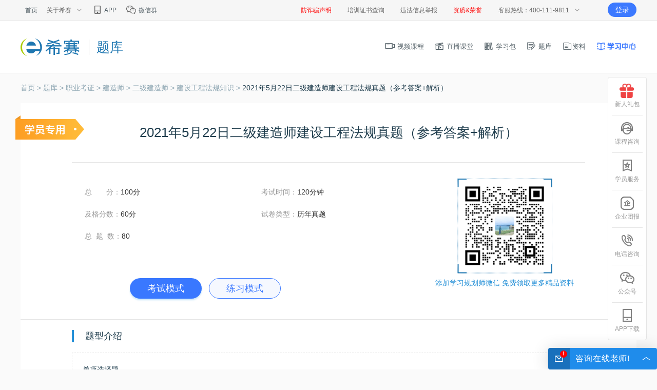

--- FILE ---
content_type: text/html;charset=UTF-8
request_url: https://wangxiao.xisaiwang.com/tiku2/181/tp20419074.html?cid=167
body_size: 25521
content:
<!DOCTYPE html>
<html lang="en">
 <head> 
  <meta charset="utf-8" /> 
  <meta http-equiv="X-UA-Compatible" content="IE=edge,chrome=1" /> 
  <meta name="viewport" content="width=device-width, initial-scale=1" /> 
  <!-- 增加下面的防止跨域丢失referer --> 
  <meta name="referrer" content="no-referrer-when-downgrade" /> 
  <meta http-equiv="Content-Type" content="text/html; charset=utf-8" /> 
  <title>2021年5月22日二级建造师建设工程法规真题（参考答案+解析）_考试题库_希赛网</title> 
  <meta name="keywords" content="职业考证,建造师,二级建造师,建设工程法规知识" /> 
  <meta name="description" content="2021年5月22日二级建造师建设工程法规真题（参考答案+解析）职业考证,建造师,二级建造师,建设工程法规知识" /> 
  <meta name="classification" content="在线教育,职业教育,职业资格考试" /> 
  <meta name="author" content="希赛网" /> 
  <meta name="copyright" content="湖南希赛网络科技有限公司" /> 
  <link rel="shortcut icon" href="/favicon.ico" type="image/x-icon" /> 
  <link rel="alternate" media="only screen and (max-width: 640px)" href="https://wx.xisaiwang.com/tiku2/181/tp20419074.html" /> 
  <!-- 面包屑 start --> 
  <!-- 面包屑 end --> 
  <!-- R标 --> 
  <script>
    var r = /\/tiku\/(\d)*/;
    (function (a, b) { if ((/AppleWebKit.*Mobile/i.test(a) || /Android|Windows Phone|webOS|iPhone|iPod|BlackBerry/i.test(a) || /MIDP|SymbianOS|NOKIA|SAMSUNG|LG|NEC|TCL|Alcatel|BIRD|DBTEL|Dopod|PHILIPS|HAIER|LENOVO|MOT-|Nokia|SonyEricsson|SIE-|Amoi|ZTE/.test(a)) && location.hash != '#m') window.location = b })(navigator.userAgent, (r.test(location.href) ? 'https://m.educity.cn' : 'https://wx.xisaiwang.com')+window.location.pathname+window.location.search)
</script>
  <link rel="stylesheet" href="https://lstatic.xisaiwang.com/educity/pc/cmsng/css/common.css?v=065743" /> 
  <link rel="stylesheet" href="https://lstatic.xisaiwang.com/educity/pc/cmsng/css/poplogin.css?v=065743" /> 
  <link rel="stylesheet" href="https://lstatic.xisaiwang.com/educity/pc/cmsng/css/animation.css?v=065743" /> 
  <link rel="stylesheet" href="https://lstatic.xisaiwang.com/public/plugins/sweetalert/sweetalert.css?v=065743" /> 
  <!-- HTML5 shim 和 Respond.js 是为了让 IE8 支持 HTML5 元素和媒体查询（media queries）功能 --> 
  <!--[if lt IE 9]>
<script src="https://cdn.bootcss.com/html5shiv/3.7.3/html5shiv.min.js"></script>
<script src="https://cdn.bootcss.com/respond.js/1.4.2/respond.min.js"></script>
<![endif]--> 
  <script type="text/javascript" src="https://lstatic.xisaiwang.com/public/js/jquery-2.1.1.min.js?v=065743"></script> 
  <style>
.bm_btn_disable{
     background-color: #999999;
     color: #fff;
    -webkit-transition: all .3s ease;
    -moz-transition: all .3s ease;
    -o-transition: all .3s ease;
    transition: all .3s ease;
}
.myImgUrl img,.otherhuifu img{
	height: 80px;
	width: 80px;
	cursor: pointer;
}
</style> 
  <link rel="stylesheet" href="https://lstatic.xisaiwang.com/educity/pc/cmsng/css/animation.css?v=065743" /> 
  <link rel="stylesheet" href="https://lstatic.xisaiwang.com/educity/pc/cmsng/css/live/livePage.css?v=065743" /> 
  <link rel="stylesheet" href="https://lstatic.xisaiwang.com/educity2/pc/css/courseDetail/courseList.css?v=065743" /> 
  <link rel="stylesheet" href="https://lstatic.xisaiwang.com/educity/pc/cmsng/css/tiku/tiku.css?v=065743" /> 
  <style>
/* xiongs修改 开始*/
.down_pop {
    text-align: center;
    height: 320px;
    display: none;
}

.down_pop .sp {
    text-align: center;
    font-size: 16px;
    padding: 10px 30px;
    display: block;
    font-weight: 600;
}

.down_pop .dv {
    display: flex;
    justify-content: center;
    flex-direction: column;
    align-items: center;
}

.down_pop .dv .dvs {
    display: flex;
    justify-content: space-around;
    flex-direction: column;
    z-index: 99999;
}

.down_pop .dv .dvs .ms {
    width: 240px;
    margin-top: 13px;
    height: 56px;
    background: #3977FF;
    border-radius: 28px;
    display: flex;
    flex-direction: column;
    justify-content: space-evenly;
    align-items: center;
}

.ms .p {
    color: #ffffff;
    font-size: 16px;
}

.ms .p1 {
    font-size: 16px;
}

.down_pop .dv .dvs .ms1 {
    width: 240px;
    height: 56px;
    background: #ffffff;
    border-radius: 28px;
    margin-top: 20px;
    display: flex;
    flex-direction: column;
    justify-content: space-evenly;
    align-items: center;
    border: 1px solid #3979FF;
}

.ms1 .p {
    color: #358DFF;
    font-size: 16px;
}

.ms1 .p1 {
    color: #999999;
    font-size: 16px;
}

.dv .dvs1 {
    width: 371px;
    margin-top: 30px;
    height: 74px;
    background: #FFF7E6;
    border-radius: 5px;
    border: 1px solid #FDE5BF;
    display: flex;
    justify-content: center;
    align-items: center;
}

.dvs1 .pp {
    width: 300px;
    height: 38px;
    font-size: 16px;
    color: #B96016;
    line-height: 24px;
}
</style> 
  <style type="text/css">
 	  	.ecv2_tiku_doInterWrap_333:before {
	    	background: none !important;
		}
		.continue-wrap {display: block; padding: 20px;text-align: center;}
		.continue-btn{
			display: inline-block;
		    border: 1px solid #2492f1;
		    width: 92px;
		    height: 32px;
		    line-height: 32px;
		    text-align: center;
		    font-size: 14px;
		    margin: 10px;
		    cursor: pointer;
		}
		.ecv2_btns_new a {
		    margin: 0 5px !important;
		}
		
		.ecv2_ksBtn {
		    color: #ffffff;
		    background-color:#3978FF;
		}
		.ecv2_lxBtn {
		    color:#3977FF;
		    background: #F5F8FF;
		    border: solid 1px #3977FF;
		}
		.ecv2_lxBtn2{
		    background: #FFFFFF;
		}
		
    </style> 
 </head> 
 <body>
  <div class="res_div" envid="2338" type="id"></div> 
  <div class="ecv2_hs_logo" style="border-bottom: 1px solid #f0f0f0;"> 
   <div class="ecv2_container clearfix"> 
    <div class="ecv2_logo fl"> 
     <a href="https://www.educity.cn/" rel="nofollow" target="_blank" title="首页"> <img src="https://lstatic.educity.cn/educity/pc/cmsng/img/index/img_logo.png" alt="" /> </a> 
     <span>题库</span> 
    </div> 
    <div class="ecv2_logo_nav fr"> 
     <ul> 
      <li> <a href="/shipin/" target="_blank" title="视频课程"> <i class="logo_nav_video"></i> 视频课程 </a> </li> 
      <li> <a href="/zhibo/" target="_blank" title="直播课堂"> <i class="logo_nav_live"></i> 直播课堂 </a> </li> 
      <li> <a href="/xuexibao/" target="_blank" title="学习包"> <i class="logo_nav_study"></i> 学习包 </a> </li> 
      <li> <a href="/tiku/" target="_blank" title="题库"> <i class="logo_nav_tiku"></i> 题库 </a> </li> 
      <li> <a href="/rk/xxzl/1001.html?daohang"> <i class="logo_nav_ziliao"> </i>资料 </a> </li> 
     </ul> 
    </div> 
   </div> 
  </div> 
  <div class="ecv2_container clearfix"> 
   <!-- 面包屑 --> 
   <div class="ecv2_crumbs"> 
    <a href="https://www.educity.cn/" rel="nofollow">首页 &gt; </a> 
    <a href="/tiku/">题库 &gt; </a> 
    <a href="https://wangxiao.xisaiwang.com/tiku2/list-zt1.html">职业考证 &gt; </a> 
    <a href="https://wangxiao.xisaiwang.com/tiku2/list-zt104.html">建造师 &gt; </a> 
    <a href="https://wangxiao.xisaiwang.com/tiku2/list-zt167.html">二级建造师 &gt; </a> 
    <a href="https://wangxiao.xisaiwang.com/tiku2/list-zt181.html">建设工程法规知识 &gt; </a> 
    <a href="javascript:;" class="on">2021年5月22日二级建造师建设工程法规真题（参考答案+解析） </a> 
   </div> 
   <div class="ecv2_tiku_doInterWrap "> 
    <div class="ecv2_tiku_doInterBox"> 
     <div class="ecv2_inner"> 
      <h3>2021年5月22日二级建造师建设工程法规真题（参考答案+解析）</h3> 
      <div class="ecv2_detail fl"> 
       <div class="fl"> 
        <ul> 
         <li>总&nbsp;&nbsp;&nbsp;&nbsp;&nbsp;&nbsp;&nbsp;分：<span>100分</span></li> 
         <li>及格分数：<span>60分</span></li> 
         <li>总&nbsp;&nbsp;题&nbsp;&nbsp;数：<span>80</span></li> 
        </ul> 
       </div> 
       <div class="fr"> 
        <ul> 
         <li>考试时间：<span>120分钟</span></li> 
         <li>试卷类型：<span>历年真题</span></li> 
        </ul> 
       </div> 
       <div class="ecv2_btns  "> 
        <a href="javascript:;" class="ecv2_ksBtn kaoshi MD" style="display: none;margin: 0 5px;" edw_mname="考试模式">考试模式</a> 
        <a href="javascript:;" class="ecv2_lxBtn lianxi MD" style="display: none;margin: 0 5px;" edw_mname="练习模式">练习模式</a> 
        <a href="javascript:;" class="ecv2_ksBtn zhuanyong" style="display: none">学员专用</a> 
       </div> 
      </div> 
      <div class="ecv2_intro_codewrap fr"> 
       <div class="ecv2_intro_code"> 
        <p class="ecv2_code_wrap"> <img src="https://img.kuaiwenyun.com/images/cms/2019-10/306/eWna2y4Zsq.jpg" alt="" srcset="" /> </p> 
        <p>扫码下载APP，随时随地刷题</p> 
       </div> 
      </div> 
     </div> 
     <!-- 题型介绍 --> 
     <div class="ecv2_tx_intro"> 
      <h3>题型介绍</h3> 
      <div class="ecv2_tx_main clearfix">
        单项选择题 
       <br /> 每题的四个选项中只有一个答案是正确的，请将正确的选项选择出来。 
       <p><br /></p> 
       <br /> 多项选择题 
       <br /> 每题2分。每题的备选项中，有2个或2个以上符合题意，至少有1个错项。错选，本题不得分；少选，所选的每个选项得0.5分。 
       <p><br /></p> 
       <br /> 
      </div> 
     </div> 
     <!-- 相关产品 --> 
     <div class="ecv2_tiku_xgcp" id="relateProduct" style="display: none;"> 
      <h3>相关产品</h3> 
      <div class="tw_piece_ul clearfix"> 
      </div> 
     </div> 
     <div class="ecv2_tiku_inInterList" id="paperDataList" style="display: none;"> 
      <h3>热门试卷</h3> 
      <ul></ul> 
     </div> 
     <style>
	.courseList {
		clear: both;
		overflow: hidden;
		padding: 20px 100px;
	}
	.courseList>h3 {
		font-size: 18px;
		font-weight: normal;
		position: relative;
		padding-left: 26px;
		margin-bottom: 35px;
	}
	.courseList>h3:before {
		position: absolute;
		content: '';
		width: 4px;
		height: 24px;
		top: 0;
		bottom: 0;
		left: 0;
		margin: auto;
		background-color: #3977FF;
	}
	.mshk-mainItem {
		width: 320px;
		height: 355px;
		margin-right: 20px;
	}
	#courseList li:last-child .mshk-mainItem {
		margin-right: 0;
	}
	.mshk-mainItem::after {
		background-size: 186px auto;
	}
</style> 
     <div class="courseList" style="display: none;"> 
      <h3>自我提升-学习包</h3> 
      <ul id="courseList"> 
      </ul> 
     </div> 
    </div> 
   </div> 
  </div> 
  <div class="res_div" envid="2329" type="id"></div> 
  <!-- 继续答题 --> 
  <script id="continue-modal" type="text/html">
	<div class="continue-wrap">
		<a onClick="onJixuZuotiEvent(this)" class="jixu continue-btn" data-id="" data-testLogId="" >继续答题</a>
		<a class="newExam continue-btn" data-id="" onClick="againZuoti(this)" >重新考试</a>
	</div>
</script> 
  <div class="down_pop" style="display: none;"> 
   <span class="sp">请选择下载的pdf试卷模式</span> 
   <div class="dv"> 
    <div class="dvs"> 
     <a href="javascript:;" target="_blank" class="ms _edw_" id="ztUrl" onclick="pageDownloadCallback()" edw_mid="101272" edw_mname="点击试卷下载-做题模式"> <p class="p">做题模式</p> <p class="p p1">（所有答案显示在最后）</p> </a> 
     <a href="javascript:;" target="_blank" id="btUrl" class="ms1 _edw_" onclick="pageDownloadCallback()" edw_mid="101273" edw_mname="点击试卷下载-背记模式"> <p class="p">背记模式</p> <p class="p1">（看一题，显示一题答案）</p> </a> 
    </div> 
    <div class="dvs1"> 
     <p class="pp">注：如果浏览器直接打开pdf文件，请在页面上点击鼠标右键，选择【另存为】即可</p> 
    </div> 
   </div> 
  </div> 
  <div class="tw_modal" style="display: none;padding: 0px;"> 
   <div class="tw_tips">
     对不起，您暂时没有权限， 
    <span>购买题库</span>即可享受100%题量和智能刷题！ 
   </div> 
   <div class="tw_content"> 
    <div class="tw_piece"> 
     <p class="t">热门题库</p> 
     <div class="tw_piece_ul clearfix" id="tw_piece_ul"> 
     </div> 
    </div> 
   </div> 
   <div class="tw_buttons"> 
    <a href="javascript:;" id="xueliBuyGo" class="tw_a bluebor_a xueliBuyGo" style="display: none;">购买题库</a> 
   </div> 
  </div> 
  <script ujg-event-init="{&quot;app_code&quot;:&quot;csai&quot;, &quot;event_id&quot;:9000}"></script> 
  <script>
    port = {
        "baseDomain": "https://base.xisaiwang.cn",
        "ucapi" : "/ucapi",
        "ucDomain": "https://uc.educity.cn",
        "mUcDomain": "https://muc.educity.cn",
        "api_port" : "/ucapi",
        "productapi" : "/productapi",
        "ucenterapi" : "/ucenterapi",
        "tikuapi" : "/tikuapi",
        "api" : "/api",
        "passport": "/ucenter2"
    }
    TJ_URL_PREFIX = 'https://tjapi.educity.cn/md/request';
	STATIC_DOMAIN = "https://lstatic.xisaiwang.com";
	subjectCode="100410101032";
	TOKEN_KEY="cstk";
	currUri='/tiku2/181/tp20419074.html';
	IS_POP="";
	ATTACH_DOMAIN="https://platform.xisaiwang.cn";
	USER_TOKEN="";
	
	//试卷继续做题的事件
	function onJixuZuotiEvent(_this){
		var testLogId = $(_this).attr("data-testLogId");
		var dataId = $(_this).attr("data-id");
		var dataPaperType = $(_this).attr("data-paperType");
		var dataClassifyChain = $(_this).attr("data-classifyChain");
		if(testLogId){
			if(dataId && dataPaperType && dataClassifyChain){
				Kino.ajax(port.ucenterapi + "/api3th/user/checkKeepZuoti.do", function () {
					//重置开始考试时间
					Kino.ajax(port.tikuapi + "/api3th/zuoti/keep.do", function (resp) {
						layer.closeAll();
						location.href = "/tiku2/exam"+testLogId+".html";
			        }, {
			            data: {"testLogId":testLogId},
			            type: "post"
			        });	
				}, {data: {"paperType":dataPaperType,"dataId":dataId,"classifyId":dataClassifyChain},type: "post"})
			}else{
				//重置开始考试时间
				Kino.ajax(port.tikuapi + "/api3th/zuoti/keep.do", function (resp) {
					layer.closeAll();
					location.href = "/tiku2/exam"+testLogId+".html";
		        }, {
		            data: {"testLogId":testLogId},
		            type: "post"
		        });	
			}
		}
	}
	
	//知识点继续做题
	function onSectionJixuZuotiEvent(_this){
		var sectionId = $(_this).attr("data-id");
		var paperType = $(_this).attr("data-type");
		var areaCode = $(_this).attr("data-areaCode");
		if(sectionId && paperType){
			Kino.ajax(port.ucenterapi + "/api3th/user/checkKeepZuoti.do", function () {
				Kino.ajax(port.tikuapi + "/api3th/zuoti/sectionKeep.do", function (resp) {
					try{
						var workStCnt = localStorage.getItem("workStCnt");
						if(resp.extraDataMap.workStCnt > 0 && !workStCnt && workStCnt !='Y'){
							localStorage.setItem("workStCnt","N");	
						}
						if(resp.extraDataMap.workStCnt > 0 ){
							localStorage.setItem("workStCnt_"+resp.model.data,resp.extraDataMap.workStCnt);
						}else{
							localStorage.removeItem("workStCnt_"+resp.model.data);
						}
					}catch(e){
						console.log(e);
					}
					location.href = "/tiku2/exam"+resp.model.data+".html";
					
		        }, {
		            data: {"paperType":paperType,"sectionId":sectionId,"areaCode":areaCode},
		            type: "post"
		        });	
			}, {data: {"paperType":paperType,"dataId":sectionId},type: "post"})
		}
	}
	
	//题库返回列表
	function tikuBackList(){
	 	var tikuBackList = Kino.getCookie("tiku_back_list");
		if(tikuBackList){
			location.href = tikuBackList;
		}else{
			location.href = "/ucenter2/tiku2/list.html";
		} 
	}
	
	function isTikuQuery(classifyId){
		if("1:" == classifyId || "2:" == classifyId || "3:" == classifyId || "3:365:" == classifyId || "3:365:127:" == classifyId || "3:365:126:" ==  classifyId){
			return false;
		}
		return true;
	}
	
	//题库报告页下单
	function tiku2SkuBuy(_this){
		var tid = $(_this).attr("edw_tid");
		var mid = $(_this).attr("edw_mid");
		try{
	   		edwLogUtil._click('Click', {"tid":tid,"mid":mid},function(){
	   			tiku2SkuBuyCommon(_this);
	   		});
	    }catch(e){console.log(e);
	    	tiku2SkuBuyCommon(_this);
	    }
	}
	
	function tiku2SkuBuyCommon(_this){
		var skuId = $(_this).attr("data-skuId");
		var classifyId = $(_this).attr("data-classifyId");
		var couponId = $(_this).attr("data-couponId");//可能会没有
		if(couponId){
			//领取优惠券,同步请求
			Kino.ajax(port.productapi + "/coupon/getCouponById.do", function (resp) {
	        }, {
	            data: {"couponId":couponId},"async":false,type: "post","errorFn":function(){}
	        });	
		}
		//下单
        var data = {};
        data.type = "Product";
        data.productId = 0;
        data.skuIds = skuId;
        data.classifyId = classifyId;
        buyProductsGoJump(data);
	}
	
	//多sku购买跳转
    function buyProductsGoJump(data) {
    	data.buyUrl = window.location.href;
        //下单
        layer.msg("下单中...", {shade: 0.3});
        if (data.skuIds.split(",").length > 1) {
            Kino.ajax(port.api_port + "/uc/buy/buyProducts.do", function (response) {
                if (response.model.data == "") {
                    location.reload();
                } else {
                    $("#pageJump").attr("href", response.model.data);
                    $("#pageJump").find("span").click();
                }
            }, {
                data: data,
                type: "post",
                async: false
            });
        } else {
            data.skuId = data.skuIds;
            data.skuIds = "";
            data.buyUrl = window.location.href;
            Kino.ajax(port.api_port + "/uc/buy/buyProduct.do", function (response) {
                if (response.model.data == "") {
                    location.reload();
                } else {
                    $("#pageJump").attr("href", response.model.data);
                    $("#pageJump").find("span").click();
                }
            }, {
                data: data,
                type: "post",
                async: false
            });
        }
    }
	//查询批改次数的产品
	function queryRemarkSku(classifyId){
		 Kino.ajax(port.productapi + "/api3th/recProduct/getRecProductList.do", function (resp) {
			if(resp.model.length > 0){
				$("#pageJump").attr("href", "/shipin2/v"+resp.model[0].skuId+".html");
	            $("#pageJump").find("span").click();
			}else{
				layer.msg("暂无批改服务的产品");
			}
         }, {data: {"classifyId":classifyId,recProductStrategy:"CorrectServ",limit: 1},type: "post" });
	}
</script> 
  <script src="https://lstatic.xisaiwang.com/public/js/md5.js?v=065743"></script> 
  <script type="text/javascript" src="https://lstatic.xisaiwang.com/public/js/bootstrap.min.js?v=065743"></script> 
  <script type="text/javascript" src="https://lstatic.xisaiwang.com/educity/pc/cmsng/js/superSlide.js?v=065743"></script> 
  <script type="text/javascript" src="https://lstatic.xisaiwang.com/educity/pc/cmsng/js/my.js?v=065743"></script> 
  <script type="text/javascript" src="https://lstatic.xisaiwang.com/public/plugins/sweetalert/sweetalert.min.js?v=065743"></script> 
  <script type="text/javascript" src="https://lstatic.xisaiwang.com/educity/pc/cmsng/js/common_tiku.js?v=065743"></script> 
  <script type="text/javascript" src="https://lstatic.xisaiwang.com/public/js/res.js?v=065743"></script> 
  <script type="text/javascript" src="https://lstatic.xisaiwang.com/public/js/login/utils.js?v=065743"></script> 
  <script type="text/javascript" src="https://lstatic.xisaiwang.com/educity2/pc/js/loginInit.js?v=065743"></script> 
  <script type="text/javascript" src="https://lstatic.xisaiwang.com/public/plugins/swiper/js/swiper.min.js?v=065743"></script> 
  <script type="text/javascript" src="https://lstatic.xisaiwang.com/public/plugins/layer-v3.2.0/layer.js?v=065743"></script> 
  <script type="text/javascript" src="https://lstatic.xisaiwang.com/public/js/qrcode.min.js?v=065743"></script> 
  <script type="text/javascript" src="https://lstatic.xisaiwang.com/public/js/Mshare.js?v=065743"></script> 
  <script src="https://lstatic.xisaiwang.com/public/js/template.js?v=065743"></script> 
  <link rel="stylesheet" href="https://lstatic.xisaiwang.com/educity/pc/cmsng/css/contact-pop.css?v=065743" /> 
  <script type="text/javascript" src="https://lstatic.xisaiwang.com/public/js/xueli_jump.js?v=065743"></script> 
  <script>
    var _et = {pc:'pc/tiku/paper_detail',ci:'1:104:167:181:'};
</script> 
  <script type="text/javascript" src="https://lstatic.xisaiwang.com/public/js/push.js?v=065743"></script> 
  <script>
    $(function () {
        $(document).on("click", ".login_res .login", function () {
            pushUtil.push({et: "Click", ec: "top-login", en: "顶部登录"})
        })
    })
</script> 
  <div class="_xs-pop-wrap _hide-footer xueli_mini_pop" style="display: none;"> 
   <div class="_xs-pop-opa"></div> 
   <div class="_xs-pop-main"> 
    <div class="_xs-pop-title"></div> 
    <div class="_xs-pop-content"> 
     <div class="_xs-pop-img"> 
      <img src="https://img.kuaiwenyun.com/images/cms/2023-11/669/Hw7ULZhMWj.jpg" alt="" /> 
     </div> 
     <div class="_xs-pop-p1">
       请用微信扫码打开查看 
     </div> 
    </div> 
    <div class="_xs-pop-close" onclick="$(this).parents('._xs-pop-wrap').hide()"></div> 
   </div> 
  </div> 
  <script>
	    var _hmt = _hmt || [];
	    (function () {
		    var hm = document.createElement("script");
		    hm.src = "https://hm.baidu.com/hm.js?4b9f46d3a269fb3925580a1827143bfb";
		    var s = document.getElementsByTagName("script")[0];
		    s.parentNode.insertBefore(hm, s);

		    var bp = document.createElement('script');
		    var curProtocol = window.location.protocol.split(':')[0];
		    if (curProtocol === 'https') {
			    bp.src = 'https://zz.bdstatic.com/linksubmit/push.js';
		    }
		    else {
			    bp.src = 'http://push.zhanzhang.baidu.com/push.js';
		    }
		    var s = document.getElementsByTagName("script")[0];
		    s.parentNode.insertBefore(bp, s);
	    })();
    </script> 
  <script type="text/html" id="top-search-tmp">
    <div class="sea_wrap">
        <div class="sea_tab">
            <a href="javascript:void(0);" class="on course">课程</a>
            <a href="javascript:void(0);" class=" paper">题库</a>
            <a href="/rk/xxzl/1001.html?搜索" class="zl" target="_blank">资料<i class="i-mf">免费</i></a>
        </div>
        <div class="sea_input">
            <input class="searchInput search-text" id="search-text" type="text" value="" placeholder="请输入考试名称或科目名称">
            <a class="searchBtn" id="search" href="javascript:;">
                <i class="sea_icon"></i>搜索
            </a>
            <div class="sea_list" style="display:none;">
                <div class="sea_list1">
                    <div class="sea_head">
                        <span><i class="sea_ls"></i>历史搜索</span>
                        <a href="javascript:void(0);" onclick="removeCacheKeyword()"><i class="sea_qc"></i>清除全部记录</a>
                    </div>
                    <div class="sea_ul1">
                    </div>
                </div>
                <div class="sea_list2">
                    <div class="sea_head">
                        <span><i class="sea_ls"></i>热门搜索</span>
                    </div>
                    <div class="sea_ul2">
                    </div>
                </div>
            </div>
        </div>
    </div>
</script> 
  <script type="text/javascript">
    $(function () {
        let productType = "";
        // 搜索
        // if ($(".ecv2_logo_nav .sea_wrap").length === 0) {
        if (false) {
            function set() {
                let searchText = document.getElementById("search-text");
                if (searchText) {
                    searchText.focus();
                    if (searchText.value) {
                        searchText.setSelectionRange(searchText.value.length, searchText.value.length);
                    } else {
                        searchText.setSelectionRange(0, 0);
                    }
                }
            }

            let $topSearch = $("#top-search-tmp").html()
            if ($topSearch) {
                $(".ecv2_logo_nav").html($topSearch)
                set()
            }

            cacheKeyword();

            $(".sea_tab a").click(function () {
                set()
                if (!$(this).hasClass("zl")) {
                    $(this).addClass("on").siblings().removeClass("on");
                    if ($(this).hasClass("course")) {
                        productType = "";
                    } else if ($(this).hasClass("paper")) {
                        productType = "Paper";
                    }
                }
            })

            $("#search").click(function () {
                let keyword = $(".search-text").val();
                if (keyword) {
                    location.href = "/search/s.html?productType=" + productType + "&keyword=" + keyword;
                } else {
                    if ($("#jesong_chat_min")) {
                        try{open53Window();}catch(e){openJesongChatByGroup(13264,47458);}
                    }
                }
            })

            $("#search-text").keypress(function (event) {
                if(event.keyCode == "13") {
                    let keyword = $(".search-text").val();
                    if (keyword) {
                        location.href = "/search/s.html?productType=" + productType + "&keyword=" + keyword;
                    } else {
                        if ($("#jesong_chat_min")) {
                            try{open53Window();}catch(e){openJesongChatByGroup(13264,47458);}
                        }
                    }
                }
            })

            $.get("/search/hotKeywords.do", function (res) {
                if (res && res.model) {
                    let html = "";
                    for (let i = 0; i < res.model.length; i++) {
                        let keyword = res.model[i];
                        if (i === 0) {
                            html += '<a href="/search/s.html?productType=&keyword=' + keyword + '">' + keyword + '<i class="i-re">热</i></a>'
                        } else if (i === 1) {
                            html += '<a href="/search/s.html?productType=&keyword=' + keyword + '">' + keyword + '<i class="i-jian">荐</i></a>'
                        } else if (i === 2) {
                            html += '<a href="/search/s.html?productType=&keyword=' + keyword + '">' + keyword + '<i class="i-xin">新</i>'
                        } else {
                            html += '<a href="/search/s.html?productType=&keyword=' + keyword + '">' + keyword + '</a>'
                        }
                    }
                    $(".sea_ul2").html(html);
                }
            })
        }
    })

    function cacheKeyword(keyword) {
        let words = [];
        if (keyword) {
            edwLogUtil.click("", function() {}, 'Click', {mid: 7003, tid: 7, mname: search.keyword})

            let keywords = Kino.getCookie("keyword");
            if (!keywords) keywords = "";
            words = keywords.split(",");
            if (!words.includes(keyword)) {
                words.push(keyword);
                Kino.setCookie("keyword", words.join(","), 24);
            }
        }
        let keywords = Kino.getCookie("keyword");
        let topHtml = "";
        let html = "";
        if (keywords) {
            keywords = keywords.split(",").reverse();
            for (let i = 0; i < keywords.length; i++) {
                if (keywords[i] && i < 10) {
                    html += '<li><a href="/search/s.html?productType=&keyword=' + keywords[i] + '"><i class="shiz_ico"></i><span class="ctext">' + keywords[i] + '</span></a><span class="del_ico del_icoTemp" onclick="delCacheKeyword(\'' + keywords[i] + '\')"></span></li>';
                    topHtml += '<a href="/search/s.html?productType=&keyword=' + keywords[i] + '">' + keywords[i] + '</a>'
                }
            }
        }
        $(".history_searchTemp").html(html);
        $(".sea_ul1").html(topHtml);
    }

    function delCacheKeyword(keyword) {
        Array.prototype.indexOf = function (val) {
            for (let i = 0; i < this.length; i++) {
                if (this[i] == val) return i;
            }
            return -1;
        }
        Array.prototype.remove = function (val) {
            let index = this.indexOf(val);
            if (index > -1) {
                this.splice(index, 1);
            }
        }
        let words = [];
        if (keyword) {
            let keywords = Kino.getCookie("keyword");
            if (!keywords) keywords = "";
            words = keywords.split(",");
            words.remove(keyword);
            Kino.setCookie("keyword", words.join(","), 24);
        }
        cacheKeyword();
    }

    function removeCacheKeyword() {
        Kino.setCookie("keyword", "", 24);
        cacheKeyword();
    }
</script> 
  <script>
    $(function () {
        if (Kino.getUrlParam("from") && Kino.getUrlParam("from") === "app") {
            Kino.setCookie("from", Kino.getUrlParam("from"), 48)
            if (Kino.getUrlParam("fromUrl")) {
                Kino.setCookie("fromAppUrl", Kino.getUrlParam("fromUrl"), 48)
            }
            if (Kino.getUrlParam("fromApp")) {
                Kino.setCookie("fromApp", Kino.getUrlParam("fromApp"), 48)
            }
            if (Kino.getUrlParam("fcode")) {
                Kino.setCookie("fcode", Kino.getUrlParam("fcode"), 48)
            }
            if (Kino.getUrlParam("chtype")) {
                Kino.setCookie("chtype", Kino.getUrlParam("chtype"), 48)
            }
        }
    })
</script> 
  <script src="https://lstatic.xisaiwang.com/public/js/any.js?v=065743" type="text/javascript"></script> 
  <div class="contact-way-wrap" style="display: none"> 
   <p class="way-title">您希望我们通过哪种方式与您联系？</p> 
   <div class="contact-way-content"> 
    <span class="contact-way" way="All"> 
     <div class="way-img"> 
      <img src="https://lstatic.xisaiwang.com/educity/pc/cmsng/img/contact/tel.png" alt="" /> 
      <span>电话</span> 
     </div> 
     <div class="way-img"> 
      <img src="https://lstatic.xisaiwang.com/educity/pc/cmsng/img/contact/wx.png" alt="" /> 
      <span>微信</span> 
     </div> 
     <div class="way-img"> 
      <img src="https://lstatic.xisaiwang.com/educity/pc/cmsng/img/contact/qq.png" alt="" /> 
      <span>QQ</span> 
     </div> </span> 
    <span class="contact-way" way="Tel"> 
     <div class="way-img"> 
      <img src="https://lstatic.xisaiwang.com/educity/pc/cmsng/img/contact/tel.png" alt="" /> 
      <span>电话</span> 
     </div> </span> 
    <span class="contact-way" way="Wx"> 
     <div class="way-img"> 
      <img src="https://lstatic.xisaiwang.com/educity/pc/cmsng/img/contact/wx.png" alt="" /> 
      <span>微信</span> 
     </div> </span> 
    <span class="contact-way" way="Qq"> 
     <div class="way-img"> 
      <img src="https://lstatic.xisaiwang.com/educity/pc/cmsng/img/contact/qq.png" alt="" /> 
      <span>QQ</span> 
     </div> </span> 
    <span class="contact-way" way="No"> 
     <div class="way-img"> 
      <img src="https://lstatic.xisaiwang.com/educity/pc/cmsng/img/contact/no.png" alt="" /> 
      <span>不联系</span> 
     </div> </span> 
   </div> 
   <div class="way-warn-wrap"> 
    <p class="way-warn" way="All">您已选择电话/微信/QQ的联系方式，课程顾问会尽快联系您！</p> 
    <p class="way-warn" way="Wx">您已选择微信联系方式，课程顾问会尽快添加您的微信，请您确认通过！</p> 
    <p class="way-warn" way="Qq">您已选择QQ联系方式，课程顾问会尽快添加您的QQ，请您确认通过！</p> 
    <p class="way-warn" way="Tel">您已选择电话联系方式，课程顾问会尽快联系您！</p> 
    <p class="way-warn" way="No">您已选择“不联系”，课程顾问不会主动联系您。<br />如果后续您有需求，可以在个人中心主动添加销售微信或拨打客服电话：400-111-9811</p> 
   </div> 
   <div class="way-submit-wrap"> 
    <span class="way-submit">确认提交</span> 
   </div> 
  </div> 
  <script>

	function _OPEN_WINDOW_(url, height, width){
		url = updateUrlParam(url, "fromUrl", encodeURIComponent(encodeURIComponent(window.location.href)))
			let iHeight = height || 700; //值越大，弹窗的高度越大
			let iWidth = width || 550;//值越大，弹窗的宽度越大
			let iTop = (window.screen.height-30-iHeight)/2; //获得窗口的垂直位置;
			let iLeft = (window.screen.width-10-iWidth)/2; //获得窗口的水平位置;
			window.open(url,'_blank','height='+iHeight+',innerHeight='+iHeight+',width='+iWidth+',innerWidth='+iWidth+',top='+iTop+',left='+iLeft+',toolbar=no,menubar=no,scrollbars=auto,resizeable=no,location=no,status=no');
	}
	 
	function updateUrlParam(uri, key, value) {
	    if(!value) { return uri }
	    var re = new RegExp("([?&])" + key + "=.*?(&|$)", "i");
	    var separator = uri.indexOf('?') !== -1 ? "&" : "?";
	    if (uri.match(re)) {
	        return uri.replace(re, '$1' + key + "=" + value + '$2');
	    }
	    else {
	        return uri + separator + key + "=" + value;
	    }
	}
	
	function show53Float(){
    	try{
    		var _$53= _$53 || [];//注：预定义对象，变量名不可更改，使用前请检查是否和自身网站变量名冲突

    		if (typeof $53 == 'undefined') {
    			_$53.push(["_kfclient",{
    				type:'popup'
    			}]);
    		} else {
    			var api = $53.createApi();
    			api.push('cmd', 'kfclient');
    			api.push('type', 'popup');
    			api.query();
    		}
    	}catch(error){
    		console.log(error)
    	}
    }

    function open53Window(){
    	try{
    		var _$53= _$53 || [];//注：预定义对象，变量名不可更改，使用前请检查是否和自身网站变量名冲突

    		if (typeof $53 == 'undefined') {
    			_$53.push(["_kfclient",{
    				type:'new'
    			}]);
    		} else {
    			var api = $53.createApi();
    			api.push('cmd', 'kfclient');
    			api.push('type', 'new');
    			api.query();
    		}
    	}catch(error){
    		console.log(error)
    	}
    }

    $(function () {
        setTimeout(function () {
            $("a").each(function () {
                if ($(this).attr("href") && ($(this).attr("href").indexOf("openJesongChatByGroup") >= 0 || $(this).attr("href").indexOf("MEIQIA") >= 0 || $(this).attr("href").indexOf("AIHECONG") >= 0 || 
                		$(this).attr("href").indexOf("_OPEN_WINDOW_") >= 0 || $(this).attr("href").indexOf("show53Float") >= 0 || $(this).attr("href").indexOf("open53Window") >= 0)) {
                    var fun = typeof(_link) != 'undefined' && _link !="" ? _link : $(this).attr("href");
                    $(this).attr("href", "javascript:void(0);");
                    $(this).attr("onclick", fun);
                }
            })
        }, 2000)

        if ($(".ecv2_logo_nav .logo_nav_ziliao").length == 0) {
            $(".ecv2_logo_nav ul").append("<li><a href=\"/rk/xxzl/1001.html?daohang\"><i class=\"logo_nav_ziliao\"></i> 资料</a></li>")
        }
        if (_classifyId_ && (_classifyId_ == "3:" || _classifyId_.startsWith("3:1227:") || _classifyId_.startsWith("3:365:"))) {
            $(document).on("click", ".zjb_res, .zk_res", function () {
                xueliMiniJumpOrQr("qt", 0, "qt",  0, _classifyId_, 0, "qr");
                return false;
            })
            xueliKfPop(_classifyId_);
        }


        // 记录入口页面
        if (!Kino.getCookie("enterPage")) {
            Kino.setCookie("enterPage", location.toString())
            // 记录入口页面的referrer
            if (document.referrer) {
                Kino.setCookie("enterPageReferrer", document.referrer)
            }
        }

        if (!Kino.getCookie("referrer")) {
            if (document.referrer) {
                Kino.setCookie("referrer", document.referrer);
            } else {
                Kino.setCookie("referrer", location.href);
            }
        }

        var popType = "";
        /*$.get("/ucapi/user/popContactWay.do?ver=1", function (res) {
            if (res && res.model && res.model == "Y") {
                layer.open({
                    type: 1,
                    title: "",
                    closeBtn: 0, //不显示关闭按钮
                    anim: 2,
                    shadeClose: false, //开启遮罩关闭
                    area: ['800', '400'],
                    content: $(".contact-way-wrap")
                });
            }
            if (res.extraDataMap && res.extraDataMap.popType) popType = res.extraDataMap.popType;
        })
        */

        $(document).on("click", ".contact-way", function () {
            $(this).addClass("act").siblings().removeClass("act");
            $(".way-warn[way=" + $(this).attr("way") + "]").addClass("act").siblings().removeClass("act");
        });
        $(document).on("click", ".way-submit", function () {
            var $contactWay = $(".contact-way.act");
            if ($contactWay.length > 0) {
                $.post("/ucapi/user/saveContactWay.do?contactWay=" + $(".contact-way.act").attr('way') + "&popType=" + popType)
                layer.closeAll();
            } else {
                layer.msg("请选择联系方式！");
            }
        });
    });

    var _subjectCode_ = "100410101032"
    if (_subjectCode_ && _subjectCode_ != "") {
        var oldSubjectCode = Kino.getCookie("_subjectCode_");
        if (!oldSubjectCode || !oldSubjectCode.startsWith(_subjectCode_)) {
            Kino.setCookie("_subjectCode_", _subjectCode_, 24);
        }
    }

    var _classifyId_ = "1:104:167:181:"
    if (_classifyId_ && _classifyId_ != "") {
        var oldClassifyId = Kino.getCookie("_classifyId_");
        if (!oldClassifyId || !oldClassifyId.startsWith(_classifyId_)) {
            Kino.setCookie("_classifyId_", _classifyId_, 24);
        }
    }

    if (!Kino.getCookie("fromUrl") || Kino.getCookie("fromUrl") == "") {
        Kino.setCookie("fromUrl", location.href);
    }

    //获取cookie的值
    function getCookie(name) {
        var arr, reg = new RegExp("(^| )" + name + "=([^;]*)(;|$)");
        return (arr = document.cookie.match(reg)) ? unescape(arr[2]) : null;
    }

    function setCookie(key, value, options) {
        return (document.cookie = [
            encodeURIComponent(key), '=', value,
            options && options.expires ? '; expires=' + options.expires.toUTCString() : '', // use expires attribute, max-age is not supported by IE
            options && options.path ? '; path=' + options.path : '',
            options && options.domain ? '; domain=' + options.domain : '',
            options && options.secure ? '; secure' : ''
        ].join(''))
    }

    function fromurl() {
        if (document.referrer && document.referrer != "") {
            if (document.referrer.toString().indexOf("register.html") >= 0 || document.referrer.toString().indexOf("login.html") >= 0 || document.referrer.toString().indexOf("retrievePassword.html") >= 0) {
                //如果是个人中心的页面,之前有值就不管，没值就存H5
                if (!Kino.getCookie("fromUrl") || Kino.getCookie("fromUrl") == "") {
                    Kino.setCookie("fromUrl", "H5");
                    document.cookie = "fromUrl=H5;path=/;";
                }
            } else {
                document.cookie = "fromUrl=" + encodeURIComponent(document.referrer) + ";path=/;";
            }
        } else {
            document.cookie = "fromUrl=H5;path=/;";
        }
    }

    function payRedirect(res) {
        if (res.extraDatas && res.extraDatas.xisaibi && res.extraDatas.xisaibi != "") {
            layer.msg(res.extraDatas.xisaibi);
            setInterval(function () {
                window.location.href = res.model.data;
            }, 3000)
        } else {
            window.location.href = res.model.data;
        }
    }
</script> 
  <script>
    //做题
    function onZuoti(classifyId, testModel, paperType, dataId, num, subjectCode, accessId,areaCode) {
        var data = {};
        data.paperId = dataId;
        data.paperType = paperType;
        data.classifyId = classifyId;
        //授权
        Kino.ajax(port.ucenterapi + "/api3th/user/checkZuoti.do", function (resp) {
            if (resp.model.noAuth == "Y") {
				if (classifyId && (classifyId.startsWith("3:1227:") || classifyId.startsWith("3:365:"))) {
    				xueliMiniJumpOrQr("sj", dataId, "sj",  dataId, classifyId, 0, "qr");
    				return false;
    			}
            	
            	if(typeof(xueli)!='undefined' && 'Y'==xueli){
            		layer.open({
  					  type: 1,
  					  skin:'tw_layer',
  					  title:"温馨提示",
  					  area: ['1080px', '520px'], //宽高
  					  content: $(".tw_modal")
  					});
            	}else{
            		$(".studentVip").removeClass("hide");
            		$("#vipMask").removeClass("hide");
            		layer.closeAll();
            	}
                return;
            }

            data = {};
            data.dataId = dataId;
            data.paperType = paperType;
            data.classifyId = classifyId;
            data.key = resp.model.key;
            data.stuClassifyId = resp.model.stuClassifyId;
            data.skuId = resp.model.skuId;
            data.testModel = testModel;
            data.num = num;
            if(areaCode){
            	data.areaCode=areaCode;            	
            }
            //做题
            Kino.ajax(port.tikuapi + "/api3th/zuoti/startExam.do", function (resp) {
            	layer.closeAll();
                location.href = "/tiku2/exam" + resp.model.testLogId + ".html";
            }, {
                type: "post", async: false, data: data
            });
        }, {
            type: "post", async: false, data: data
        });
    }

    /**图片显示方法*/
/*     function onShowImg(obj) {
        var url = $(obj).attr("src");
        layer.open({
            type: 1,
            title: false,
            closeBtn: 1,
            area: ['600px', '500px'],
            skin: 'layui-layer-nobg', //没有背景色
            shadeClose: true,
            content: "<img src='" + url + "' style='height:500px;width:600px;'/>"
        });
    } */
    
    /**图片显示方法*/
    function onShowImg(obj) {
        var url = $(obj).attr("src");
        var theImage = new Image();
        theImage.src =url;
        var imgWidth = 500;
        var imgHeight = 500;
        try{
        	imgWidth = theImage.width;
        	imgHeight = theImage.height;
        	windowHeight = $(window).height();
        	if(theImage.width > 1000){
        		imgWidth = 1000;
        		imgHeight = (parseFloat(theImage.height) * 1000) / parseFloat(theImage.width)
        	}
        	if(theImage.height > windowHeight){
        		imgHeight = windowHeight - 100;
        	}
        }catch(e){
        }
        layer.open({
            type: 1,
            title: false,
            closeBtn: 1,
            area: [imgWidth + 'px', imgHeight+ 'px'],
            skin: 'layui-layer-nobg', //没有背景色
            shadeClose: true,
            content: "<img src='" + url + "' style='height:" + imgHeight + "px;width:" + imgWidth + "px;'/>"
        });
    }

    function _hasLogon() {
        var hasLogon = false;
        $.ajax({url: "/ucenterapi/ucenter2/user/hasLogon.do?t="+new Date().getTime(),async: false,success: function (res) {
                hasLogon = res.model.data;
            }});
        return hasLogon;
    }
</script> 
  <script type="text/javascript">
	$(function(){
		var chtype = Kino.getUrlParam("chtype");
		var fcode = Kino.getUrlParam("fcode");
		if(chtype == "syz" || fcode == "h1000038"){
			Kino.setCookie("keyPageSy", location.href);
		}
	})
</script> 
  <script>
//销售微信弹窗
$(function () {
//     if (typeof (IS_POP) == "undefined" || IS_POP == "Y") {
        var sale_wx_pop_fromUrl = location.href;
        $.get(port.api_port + "/uc/pop/isPop.do?fromUrl=" + sale_wx_pop_fromUrl + "&t=" + Math.random(), function (res) {
            if (res && res.resultCode == "SUCCESS") {
                if (res.model && !(res.model.data != undefined && res.model.data == false)) {
                    var data = res.model;
                    
                    if(res.extraDataMap && res.extraDataMap.classifyId){
	                    $.ajax({
	                    	url: "/productapi/app/tmpl/circular.do", 
	                    	type: 'post',
	                    	async: false,
	                    	data: {
	                    		seatId: 385,
	                    		classifyId: res.extraDataMap.classifyId
	                    	},
	                    	beforeSend: function (xhr) {
	                    		xhr.setRequestHeader("clientType", Kino.getport());
	                        },
	                    	success: function(res2){
	                    		if(res2 && res2.resultCode == "SUCCESS" && res2.model && res2.model.length > 0){
	                    			showSalePop4Aly(data, res2.model[0]);
	                    		}else{
	                    			showSalePop(data);
	                    		}
	                    	},
	                    	error: function(){
	                    		showSalePop(data);
	                    	}
	                    })
                    }else{
                    	showSalePop(data);
                    }

                    $(document).on("click", "#sale_wx_pop_comm .closepop", function () {
                        if ($('#sale_wx_pop_popAgain').prop('checked')) {
                            $.get(port.api_port + "/uc/pop/neverPop.do", function(res2){
                            	if(res2 && res2.resultCode == "SUCCESS"){
                            		setCookie("sale_wx_pop_never", "true", 7*24);
                            	}
                            });
                        }
                        $(".sale_wx_pop_comm").hide();
                    })
                }
            }
        })
//     }
    
    
    function showSalePop(data){
        str = "";
        str = "<style type='text/css'>";
        str += ".wxcodesdiv {";
        str += "position: fixed;";
        str += "left: 0;";
        str += "top: 0;";
        str += "width: 100%;";
        str += "height: 100%;";
        str += " z-index: 999999;";
        str += "}";
        str += ".bjopacuty {";
        str += " position: fixed;";
        str += " left: 0;";
        str += "top: 0;";
        str += "width: 100%;";
        str += "height: 100%;";
        str += " background-color: rgba(0,0,0,.3);";
        str += "}";
        str += ".wxcodesdiv .popcontent {";
        str += "position: relative;";
        str += "width: 420px;";
        str += "margin: 0 auto;";
        str += "background-size: 100% 100%;";
        str += "background-color: #fff;";
        str += "margin-top: 20%;";
        str += "border-radius: 15px;";
        str += "}";
        str += ".wxcodesdiv .closepop {";
        str += "position: absolute;";
        str += "right: -20px;";
        str += "top: -10px;";
        str += "width: 40px;";
        str += "height: 40px;";
        str += "background-size: 100% 100%;";
        str += "background: url('https://lstatic.educity.cn/educity/pc/www/images/close.png') left top no-repeat;";
        str += "}";
        str += ".wxcodesdiv .maincont {";
        str += "padding: 30px;";
        str += "box-sizing: border-box;";
        str += "} ";
        str += ".wxcodesdiv .maincont .title1{";
        str += "font-size: 21px;";
        str += "color: #333;   ";
        str += "font-weight: bold;";
        str += "text-align: center;";
        str += "}";
        str += ".wxcodesdiv .maincont .title1 span{";
        str += "font-style: normal;";
        str += "color: #4789BF;";
        str += "}";
        str += ".wxcodesdiv .maincont .wxcodes_img{";
        str += "margin-top: 35px;";
        str += "margin-bottom: 20px;";
        str += "text-align: center;";
        str += "min-height: 141px;";
        str += "}";
        str += ".wxcodesdiv .maincont .wxcodes_img img{";
        str += "width: 141px;";
        str += "height: 141px;";
        str += "background: #B1B1B1;";
        str += "}";
        str += ".wxcodesdiv .maincont .wxcode_p p{";
        str += "font-size: 16px;";
        str += "text-align: center;";
        str += "margin-bottom: 5px;";
        str += "}";
        str += ".wxcodesdiv .maincont .wxcodes_check{";
        str += "color: #666666;";
        str += "font-size: 14px;";
        str += "text-align: left;";
        str += "margin-top: 30px;";
        str += "}";
        str += ".wxcodesdiv .maincont .wxcodes_check input{";
        str += "width: 16px;";
        str += "height: 16px;";
        str += "vertical-align: text-bottom;";
        str += "margin-right: 6px;";
        str += "}";
        str += "</style>";

        str += "<!-- 微信二维码添加弹窗 -->";
        str += "<div class='wxcodesdiv sale_wx_pop_comm' style='' id='sale_wx_pop_comm'>";
        str += "<div class='bjopacuty'></div>";
        str += "<div class='popcontent'>";
        str += "<span class='closepop' onclick=''></span>";
        str += "<div class='maincont'>";
        str += "<div class='title1'>微信扫一扫<span>学习考证问题随时答疑</span></div>";
        str += "<div class='wxcodes_img'>";
        str += "<img src='" + ((data.wxCode) ? (data.wxCode) : '') + "' alt='' srcset=''>";
        str += "</div>";
        str += "<div class='wxcode_p'>";
        str += "<p>微信号：" + ((data.wxNo) ? (data.wxNo) : '') + " </p>";
        str += "<p>老师名称：" + ((data.nickName) ? (data.nickName) : '') + "</p>";
        str += "</div>";
        str += "<div class='wxcodes_check'>";
        str += "<label for=''><input type='checkbox' name='popAgain' id='sale_wx_pop_popAgain'>不再提醒，我已添加微信 </label>";
        str += "</div>";
        str += "</div>";
        str += "</div>";
        str += "</div>";
        $("body").append(str);
    }
    
    function showSalePop4Aly(data, data2){
    	str = "";
    	str += '<div class="_xs-pop-wrap _xs_reg_pop sale_wx_pop_comm" id="sale_wx_pop_comm">';
    	str += '<div class="_xs-pop-opa"></div>';
    	str += '<div class="_xs-pop-main">';
    	str += '<div class="_xs-pop-title"></div>';
    	str += '<div class="_xs-pop-content">';
    	str += '<div class="_xs_regWrap">';
    	str += '<div class="reg_left">';
    	str += '<p class="t">微信扫一扫<span>学习考证问题随时答疑</span></p>';
    	str += '<p class="codeWrap">';
    	str += '<img src="'+ ((data.wxCode) ? (data.wxCode) : '') + '" alt="">';
    	str += '</p>';
    	str += '<p class="c_p1">微信号：' + ((data.wxNo) ? (data.wxNo) : '') + '</p>';
    	str += '<p class="c_p1">老师名称：' + ((data.nickName) ? (data.nickName) : '') + '</p>';
    	str += '<label for="" class="reg_checkbox">';
    	str += '<input type="checkbox" name="" id="" />';
    	str += '<span>不再提醒，我已添加微信</span>';
    	str += '</label>';
    	str += '</div>';
    	str += '<div class="reg_right">';
    	str += '<p class="t">' + (data2.title || '') + '</p>';
    	str += '<p class="imgWrap">';
    	str += '<img src="' + (data2.img || '') + '" alt="">';
    	str += '</p>';
    	str += '<p class="title">' + (data2.contentText || '') + '</p>';
    	str += '<a href="' + (data2.url || '') + '" target="_blank" class="toDet">' + (data2.btnText || '') + '</a>';
    	str += '</div>';
    	str += '</div>';
    	str += '</div>';
    	str += '<div class="_xs-pop-close closepop"></div>';
    	str += '</div>';
    	str += '</div>';
    	$("body").append(str);
    	
    	if(typeof(edwLogUtil) != 'undefined'){
    		edwLogUtil.click("", function() {}, 'PageView', {mid: 100822, tid: 32, ht: "用户注册弹窗-曝光"})
    	
    		$(document).on("click", "#sale_wx_pop_comm .toDet", function(){
    			edwLogUtil.click("", function() {}, 'Click', {mid: 100823, tid: 32, mname: "用户注册弹窗-立即领取"})
    		})
    	}
    }
})
</script> 
  <div class="res_div" envid="224" type="id"></div> 
  <!-- 客服小窗 --> 
  <div class="cservice_wrap" id="csBtn" onclick="open53Window();"> 
   <div class="cservice_info"> 
    <span class="cservice_icon"></span> 
    <span class="cservice_iconAbs"></span> 
    <span class="cservice_num" id="info-num">!</span> 
   </div> 
   <div class="cservice_middle">
     咨询在线老师! 
   </div> 
   <div class="cservice_window"></div> 
  </div> 
  <script>
        $(function () {
            _link = "open53Window();";
            if (_link && _link != "") {
                if (_link.indexOf("openJesongChatByGroup") != -1 || _link.indexOf("MEIQIA") != -1 || _link.indexOf("AIHECONG") != -1 || 
                		_link.indexOf("_OPEN_WINDOW_") != -1 || _link.indexOf("show53Float") != -1 || _link.indexOf("open53Window") != -1) {
                    $(".ecv2_right_i1").parent().not(".not-kf").attr("href", "javascript:void(0);").attr("onclick", _link);
                    $(".ecv2_right_i2").parent().not(".not-kf").attr("href", "javascript:void(0);").attr("onclick", _link);
                }  else {
                    $(".ecv2_right_i1").parent().not(".not-kf").attr("href", _link);
                    $(".ecv2_right_i2").parent().not(".not-kf").attr("href", _link);
                }
            }
        })
        
	    function _OPEN_WINDOW_(url, height, width){
	    	url = updateUrlParam(url, "fromUrl", encodeURIComponent(encodeURIComponent(window.location.href)))
	   		let iHeight = height || 700; //值越大，弹窗的高度越大
	   		let iWidth = width || 550;//值越大，弹窗的宽度越大
	   		let iTop = (window.screen.height-30-iHeight)/2; //获得窗口的垂直位置;
	   		let iLeft = (window.screen.width-10-iWidth)/2; //获得窗口的水平位置;
	   		window.open(url,'_blank','height='+iHeight+',innerHeight='+iHeight+',width='+iWidth+',innerWidth='+iWidth+',top='+iTop+',left='+iLeft+',toolbar=no,menubar=no,scrollbars=auto,resizeable=no,location=no,status=no');
	    }
	     
	    function updateUrlParam(uri, key, value) {
	        if(!value) { return uri }
	        var re = new RegExp("([?&])" + key + "=.*?(&|$)", "i");
	        var separator = uri.indexOf('?') !== -1 ? "&" : "?";
	        if (uri.match(re)) {
	            return uri.replace(re, '$1' + key + "=" + value + '$2');
	        }
	        else {
	            return uri + separator + key + "=" + value;
	        }
	    }
	    
	    function show53Float(){
	    	try{
	    		var _$53= _$53 || [];//注：预定义对象，变量名不可更改，使用前请检查是否和自身网站变量名冲突

	    		if (typeof $53 == 'undefined') {
	    			_$53.push(["_kfclient",{
	    				type:'popup'
	    			}]);
	    		} else {
	    			var api = $53.createApi();
	    			api.push('cmd', 'kfclient');
	    			api.push('type', 'popup');
	    			api.query();
	    		}
	    	}catch(error){
	    		console.log(error)
	    	}
	    }

	    function open53Window(){
	    	try{
	    		var _$53= _$53 || [];//注：预定义对象，变量名不可更改，使用前请检查是否和自身网站变量名冲突

	    		if (typeof $53 == 'undefined') {
	    			_$53.push(["_kfclient",{
	    				type:'new'
	    			}]);
	    		} else {
	    			var api = $53.createApi();
	    			api.push('cmd', 'kfclient');
	    			api.push('type', 'new');
	    			api.query();
	    		}
	    	}catch(error){
	    		console.log(error)
	    	}
	    }
    </script> 
  <script>(function() {var _53code = document.createElement("script");_53code.src = "https://tb.53kf.com/code/code/d0c85072205f804e0938604421ea4f826/5";var s = document.getElementsByTagName("script")[0]; s.parentNode.insertBefore(_53code, s);})();</script> 
  <a id="pageJump" href="" style="display: none"><span>a</span></a> 
  <a id="currPageJump" href="" style="display: none"><span>a</span></a> 
  <style>
.jiexinew .video{
	width: 320px !important;
	height: 180px !important;
}
.pv-video-player{
	height: 180px !important;
}

#wordVideo > .pv-video-player{
	height: 233px !important;
	width: 393px !important;
}
</style> 
  <script type="text/javascript">
    /*
        事件参数定义说明： subjectCode classifyId zxCode dutyUid tid mid articleId otherParam 是该宏固定的事件参数设置请勿改动，变量统一使用字符串类型
        otherParam 格式为json字符串， 如果需要收集其它类型事件参数请在otherParam中定义，例如{"ht":"标题","lid":"栏目Id","eid":"编辑Id","pud":"发布时间"}
        定义其它类型参数请先查看埋点规范定义文档XSWN-97，不要造成参数变量定义冲突
    */

    /* 公共配置参数 */
    var _edw = _edw || {};
    _edw.en = 'PageView';
    _edw.pr = 'XiSai';
    _edw.tk_key = 'cstk';
    _edw.logdomain = 'https://tjapi.xisaiwang.com';

    /* 事件参数 */
    var _edw_kv = _edw_kv || {};

    /* 科目 subjectCode */
    var _subjectCode = '100410101032';
    if(_subjectCode!='') {
        _edw_kv.sc = _subjectCode;
    }

    /* 分类 classifyId */
    var _classifyId = '';
    if(_classifyId!='') {
        _edw_kv.ci = _classifyId;
    }

    /* 资讯分类 */
    var _zxCode = '';
    if(_zxCode!='') {
        _edw_kv.zc = _zxCode;
    }

    /* 负责人 */
    var _dutyUid = '';
    if(_dutyUid!='') {
        _edw_kv.du = _dutyUid;
    }

    /* 主题Id */
    var _tid = '';
    if(_tid!='') {
        _edw_kv.tid = _tid;
    }

    /* 埋点Id */
    var _mid = '6001';
    if(_mid!='') {
        _edw_kv.mid = _mid;
    }

    /* 资讯Id */
    var _articleId = '';
    if(_articleId!= '') {
        _edw_kv.zid = _articleId;
    }

    /* 其它参数 */
    var _otherParam = '';
    if(_otherParam) {
        try {
            var _otherParamJson = JSON.parse(_otherParam);
            _otherParamJson && Object.assign(_edw_kv, _otherParamJson);
        } catch (e) {
            console.info("parse otherparam error:" + e)
        }
    }
</script> 
  <script>
    if (!document.getElementById("edw-script")) {
        document.writeln("<script id='edw-script' type='text/javascript' charset='UTF-8' src='https://lstatic.xisaiwang.com/public/js/mdd/edw.js?v=065743'><\/script>");
    }
</script> 
  <script src="https://lstatic.xisaiwang.com/public/plugins/layui2.4.5/layui.js"></script> 
  <script type="text/javascript">
	var id = "20419074";
	var subjectCode = "100410101032";
	var _subjectCode_ = "100410101032";
	var _classifyId_ = "1:104:167:181:";
	var paperType = "ZhenTi";
	var realPrice = "-1";
	var classifyChain = "1:104:167:181:";
	var classifyId = "181";
	var classId = "0";
	var accessId = "/tiku/tp20419074";
	var xueli="";
	var examType="Exercise";
	var areaCode="0";
	var envId = "";
	_et && (_et.pid = id);
	_et && (_et.ptp = "paper");
	var stopTikuPop = false;
	$(function(){
		if(paperType=="DailyPractice" || realPrice=="0"){
			$(".buyGo").hide();
			$(".zhuanyong").hide();
			$(".newpriceSty").hide();
			$(".lianxi,.kaoshi,.jikao,.paperDownload").show();
		}else{
			$(".buyGo").show();
			$(".zhuanyong").show();
			$(".lianxi,.kaoshi,.jikao").hide()
			$(".newpriceSty").show();
			//验证用户的权限
			Kino.ajax(port.ucenterapi+"/api3th/user/checkPaperAuth.do", function (resp) {
				if (resp.model == "Y") {
					$(".xueliBuyGo,.xuelizhuanyong").hide();
					$(".buyGo").hide();
					$(".zhuanyong").hide();
					$(".newpriceSty").hide();
					$(".lianxi,.kaoshi,.jikao,.paperDownload").show();
				} else if (resp.model == 'N') {
					$(".buyGo").show();
					$(".zhuanyong").show();
					$(".lianxi,.kaoshi,.jikao").hide()
					$(".newpriceSty").show();
					if(xueli=="Y"){//学历
						$(".xuelizhuanyong").show();
						//查询特定sku
	         			Kino.ajax(port.productapi + "/api3th/recProduct/getRecProductList.do", function (resp) {
			        		var url = "";
			        		if(resp.model.length >0){
			        			for (var i = 0; i < resp.model.length; i++) {
			        				var item = resp.model[i];
			        				url = item.accessUri;
			        			}
			        			$(".xueliBuyGo").attr("href",url).show();	
			        		}else{
			        			url="/xuexibao2/list-181.html";
			        			$("#xueliBuyGo").attr("href",url).show();	
			        		}
						}, {
							type: "POST",
							data: {"classifyId": classifyChain,"recProductStrategy":"XueliSpecialXxb","limit":1,"envId":envId}
						});
					}
				} 
			}, {
				type: "post", data: {"paperId": id,"paperType":paperType,"classifyId":classifyChain}
			});
		}
		if(xueli=="Y"){//学历
			relateProductDataList();
		}
		
		//学员专用
		$("body").on("click", ".zhuanyong", function () {
			if(typeof(stopTikuPop) != 'undefined' && stopTikuPop){
				return 0;
			}
			layer.confirm('本教程/试卷属于学员专用，请先购买对应的直播课堂，是否前去购买？', {
				title: false,
				skin: "layer-buy",
				btn: ['去购买', '取消'] //按钮
			}, function () {
				location.href = "/zhibo2/list-" + classifyId + ".html"
			}, function () {
			});
		});
		//学历专用
		$("body").on("click", ".xuelizhuanyong", function () {
			if (classifyChain && (classifyChain.startsWith("3:1227:") || classifyChain.startsWith("3:365:"))) {
				xueliMiniJumpOrQr("sj", id, "sj",  id, classifyChain, classId, "qr");
				return false;
			}
			
			//相关产品
        	Kino.ajax(port.productapi + "/api3th/recProduct/getRecProductList.do", function (resp) {
        		if(resp.model.length >0){
        			var html = "";
        			for (var i = 0; i < resp.model.length; i++) {
						var item = resp.model[i];
						html +='<a href="'+item.accessUri+'" target="_blank" class="tw_piece_a"> ';
						if(item.banner){
							html +='<div class="tw_c_top c_img"><img src="'+item.banner+'" alt=""></div>';	
						}else{
							html +='<div class="tw_c_top c_noimg">'+item.shortName+'</div>';	
						}
						html +='<div class="tw_c_bot">'+item.name+'</div></a>';
					}
        			$("#tw_piece_ul").html("");
					$("#tw_piece_ul").append(html);
        		}else{
        			$("#tw_piece_ul").html('<span style="text-align: center;width: 100%;display: block;">该科目暂无题库会员</span>');
        			$(".tw_piece").find(".t").hide();
        		}
				layer.open({
				  type: 1,
				  skin:'tw_layer',
				  title:"温馨提示",
				  area: ['1080px', '520px'], //宽高
				  content: $(".tw_modal")
				});
			}, {
				type: "POST",
				data: {"classifyId": classifyChain,"recProductStrategy":"XueliXxb","limit":4,"envId":envId}
			});
		});
		
		//立即购买
		$('.buyGo').click(function () {
			if(typeof(stopTikuPop) != 'undefined' && stopTikuPop){
				return 0;
			}

			if (typeof(loginUtil) != "undefined" && loginUtil.hasLogon()) {
				if (classifyChain && (classifyChain.startsWith("3:1227:") || classifyChain.startsWith("3:365:"))) {
					xueliMiniJumpOrQr("sj", id, "sj",  id, classifyChain, classId, "qr");
					return false;
				}
			}
			
			var current_page_url = window.location.href;
			Kino.ajax(port.ucapi+"/uc/buy/buyPaper.do", function (resp) {
				$("#pageJump").attr("href",resp.model.data);
	    		$("#pageJump").find("span").click();
			}, {
				type: "post", data: {"paperId": id,"subjectCode":subjectCode,"buyUrl":current_page_url}
			});
		});
		
		$(".kaoshi").click(function(){
			examType = "Exam";
			loadTestStatus();
		});
		$(".lianxi").click(function(){
			examType = "Exercise";
			loadTestStatus();
			//onZuoti(classifyChain,'Exercise',paperType,id,0,subjectCode,accessId);
		});
		$(".jikao").click(function(){
			location.href = "/tiku2/jk/yh/jkl/"+classifyId+"/"+id+".html";
		});
		//0元订单用户需要增加埋点
		Kino.ajax(port.ucenterapi + "/api3th/user/hasStudent.do", function (resp) {
        	if(resp.model.type=="N"){
        		$(".MD").addClass("_edw_").attr("edw_tid","18").attr("edw_mid","100305")
        	}
        }, {
            data: {"classifyId":classifyChain},
            type: "post",errorFn: function (res) {}
        });
		
		//热门推荐
		loadHotByRelate();

		//相关产品
		Kino.ajax(port.productapi + "/api3th/recProduct/getRecProductList.do", function (resp) {
			if(resp.model.length >0){
				$(".courseList").show();
				var html = "";
				for (var i = 0; i < resp.model.length; i++) {
					var item = resp.model[i];
					html += '<li>' +
							'	<div class="mshk-mainItem endClass">' +
							'   	<a class="mshkItem-img noimg" href="'+item.accessUri+'" target="_blank"> ' +
							'			<img src="'+item.banner+'" onerror="this.src=\'https://lstatic.xisaiwang.com/educity2/pc/images/courseDetail/moren1.png\';this.error=null;" alt=""> ' +
							'		</a>' +
							'       <div class="mshkItem-cont">' +
							'        	<p class="mshkItem-tit" style="cursor: pointer;" title="'+item.name+(item.propName ? '(' + item.propName +')':'')+'"> ' +
							'				<a href="'+item.accessUri+'" target="_blank">'+item.name+(item.propName ? '(' + item.propName +')':'')+'</a> ' +
							'			</p> ' +
							'        	<p class="mshkItem-time"> <span>&nbsp;</span> </p> \n' +
							'        	<p class="mshkItem-priceBox"> <i class="mshkItem-nowPrice">￥<em>'+item.realPrice2Y+'</em></i> ' +
							'				<a href="'+item.accessUri+'" target="_blank" class="cf_btn_live" data-id="'+item.skuId+'">立即学习</a>' +
							'			 </p>' +
							'       </div>' +
							'	</div> ' +
							'</li>';
				}
				$("#courseList").append(html);
			}
		}, {
			type: "POST",
			data: {"classifyId": classifyChain,"recProductStrategy":"Tiku2ListStudy","limit":3}
		});
	})
	
	//验证是否有未交卷的测试记录
	function loadTestStatus(){
    	Kino.ajax(port.tikuapi + "/app/api3th/lastTestLog/loadTestStatus.do", function (resp) {
    		if(resp.model.testLogId){//存在测试记录
    			layer.open({
    				title: "有未完成的测试记录，是否继续？",
    				type: 1,
    				area: ['420px', '148px'], //宽高
    				content: $("#continue-modal").html()
    				,end:function(){
    					layer.closeAll();	
    				}
    			});
    			$(".jixu").attr("data-id", id).attr("data-testLogId", resp.model.testLogId).attr("data-paperType",resp.model.paperType).attr("data-classifyChain",resp.model.classifyChain);
    		}else{
    			onZuoti(classifyChain,examType,paperType,id,0,subjectCode,accessId);
    		}
		}, {
			type: "POST",
			data: {"paperType": paperType,"dataId":id}
		});
	}
	//重新做题
	function againZuoti(_this){
		onZuoti(classifyChain,examType,paperType,id,0,subjectCode,accessId);
	}
	
	//相关产品
	function relateProductDataList(){
		//相关产品
    	Kino.ajax(port.productapi + "/api3th/recProduct/getRecProductList.do", function (resp) {
    		if(resp.model.length >0){
    			$("#relateProduct").show();
    			var html = "";
    			for (var i = 0; i < resp.model.length; i++) {
					var item = resp.model[i];
					html +='<a href="'+item.accessUri+'" class="tw_piece_a" target="_blank"> ';
					if(item.banner){
						html +='<div class="tw_c_top c_img"><img src="'+item.banner+'" alt=""></div>';	
					}else{
						html +='<div class="tw_c_top c_noimg">'+item.shortName+'</div>';	
					}
					html +='<div class="tw_c_bot">'+item.name+'</div></a>';
				}
				$("#relateProduct").find(".tw_piece_ul").append(html);
    		}
		}, {
			type: "POST",
			data: {"classifyId": classifyChain,"recProductStrategy":"XueliXxb","limit":3,"envId":envId}
		});
	}
	
	//热门推荐
	function loadHotByRelate(){
		Kino.ajax(port.tikuapi + "/api3th/paper/loadHotByRelate.do", function (resp) {
    		if(resp.model.length >0){
    			$("#paperDataList").show();
    			var html = "";
    			for (var i = 0; i < resp.model.length; i++) {
					var item = resp.model[i];
					html += '<li>';
					html += '<a href="/tiku2/'+classifyId+'/tp'+item.id+'.html" target="_blank">'+item.name;
					if(item.realPrice && item.realPrice==-1){
						html +='<span class="ecv2_mark_xyzy">学员专用</span>';
					}
					html += '</a>';
					html += '</li>';
				}
				$("#paperDataList").find("ul").append(html);
    		}
		}, {
			type: "POST",
			data: {"classifyId": classifyChain,"paperId":(paperType=="DailyPractice"?0:id ),"areaCode":areaCode}
		});
	}
	
	/**试卷下载*/
	function onPaperDownLoad(_this){
		var paperId = $(_this).attr("data-id");
		Kino.ajax(port.tikuapi + "/app/paper/getDownloadUrl.do", function (resp) {
			var btUrl = resp.model.btUrl; //$(_this).attr("data-bt");
			var ztUrl = resp.model.ztUrl;//$(_this).attr("data-zt");
			if(btUrl && ztUrl){
				$("#ztUrl").attr("href",ztUrl);
				$("#btUrl").attr("href",btUrl);
				layer.open({
	                type: 1,
	                title: '试卷下载',
	                skin: "layer-hytk",
	                closeBtn: 1,
	                area: ['auto', 'auto'],
	                shadeClose: true,
	                content: $('.down_pop')
	        	});
			}else{
				layer.msg("试卷下载地址还未生成，请稍后再试");
			}
		}, {
			type: "POST",
			data: {"paperId": paperId}
		});
	}
	//点击试卷下载关闭弹框
	function pageDownloadCallback(){
		layer.closeAll();
	}
</script> 
  <!-- PC_005试卷详情页右侧赛师姐/APP二维码 --> 
  <script type="text/html" id="siyu_right">
	<div class="ecv2_intro_code">
		<div class="ecv2_code_wrap">
			<img src="{{qrCode || ''}}" alt="" srcset="">
		</div>
		<p>{{# contentText || '' }}</p>
	</div>
</script> 
  <!-- PC_005试卷详情页右侧赛师姐/APP二维码 --> 
  <script type="text/javascript">
	$(function(){
		if(_classifyId_ && _classifyId_ != ""){
			//金融会计特殊处理
			if(_classifyId_.startsWith("1:108:") || _classifyId_.startsWith("1:109:")){
				initSiyuRight();
			}else{
				//XSWN-21294 改成销售取消加微校验
				initSiyuRight();
// 				$.get("/productapi/api3th/qr/hasAddSsj.do?classifyId="+_classifyId_+"&t="+Math.random(), function(res){
// 					if(res && res.resultCode == "SUCCESS" && res.model && res.model.data && res.model.data == "N"){
// 						if($(".ecv2_intro_codewrap") && $(".ecv2_intro_codewrap").length > 0){
// 							//PC_005试卷详情页右侧赛师姐/APP二维码
// 							initSiyuRight();
// 						}
// 					}
// 				})
			}
			
		}
	})
	
	//PC_005试卷详情页右侧赛师姐/APP二维码
	function initSiyuRight(){
		//查广告位
		$.get("/productapi/app/tmpl/circular.do", {seatId: 330, classifyId: _classifyId_}, function(res){
	   		if(res && res.resultCode == "SUCCESS"){
	   			if(res.model && res.model.length > 0){
	   				var mdTitle = res.model[0].mdTitle || "";

	   				var html = template("siyu_right", res.model[0]);
	   				$(".ecv2_intro_codewrap").html(html);
	   				
	   				try{
		   				//此处是埋点
	        			edwLogUtil.click("", function() {}, 'PageView', {mid: 100511, tid: 8, ht: "PC_005" + mdTitle})
						//此处是埋点
	   				}catch(error){
	   					console.log(error);
	   				}
	   			}
	   		}
		});
	}
</script> 
  <div class="_xs-pop-wrap _hide-footer detail_ywrz_xcx" style="display: none;"> 
   <div class="_xs-pop-opa"></div> 
   <div class="_xs-pop-main"> 
    <div class="artN_pop_tips" style="margin-top: 30px;display: none;"></div> 
    <div class="_xs-pop-title">
      扫码进入微信小程序 
    </div> 
    <div class="_xs-pop-content"> 
     <div class="_xs-pop-p1">
       刷题快人一步，经验随时分享! 
     </div> 
     <div class="_xs-pop-img"> 
      <img src="" alt="" /> 
     </div> 
    </div> 
    <div class="_xs-pop-close" onclick="$(this).parents('._xs-pop-wrap').hide()"></div> 
   </div> 
  </div> 
  <script type="text/javascript">
    $(function (){
        initYiwei();
    })

    function initYiwei(){
        var classify = typeof(_classifyId_) != 'undefined' && _classifyId_ ? _classifyId_ : null;
        if(!classify) classify = typeof(classifyId) != 'undefined' && classifyId ? classifyId : null;
        if(classify && (classify.startsWith('1:110:') || classify.startsWith('1:111:'))){
            //列表页-科目切换
            goYiweiApp(".newc2_kemu .newc2_subject:nth-child(4) .filter-item a", "1");
            //列表页-类型切换
            goYiweiApp(".newc_tkfilter ul li a", "1");
            //列表页-列表
            goYiweiApp(".ecv2_tikucom_doCon .ecv2_btn_kszt, .ecv2_tikucom_doCon .ecv2_tikucom_doItem a", "1");
            //详情页
            goYiweiApp(".ecv2_tiku_doInterBox .ecv2_btns  a", "1");

            //咨询特殊处理
            $(".cservice_wrap").hide();
            setTimeout(function(){
                $(".ecv2_right_tools.comm_right_tools ul li a:eq(0),.ecv2_right_tools.comm_right_tools ul li a:eq(1)").attr("onclick", "");
                $(".ecv2_right_tools.comm_right_tools ul li a:eq(0),.ecv2_right_tools.comm_right_tools ul li a:eq(1)").append('<div class="ecv2_right_code_hide" style="z-index:99;bottom:-100px;">' +
                    '<img src="https://img.kuaiwenyun.com/images/article/2025-03/57/qyKDKjZED3.png" alt="">扫描二维码<br>咨询课程' +
                    '</div>');
            }, 2000);
        };

        if (classify && classify.startsWith('1:108:221:')) {
            goYiweiApp(".oper-answer a,.oper-answer span", "9");
        }
        if (classify && classify.startsWith('1:109:')) {
            goYiweiApp(".oper-answer a,.oper-answer span", "1");
        }
        if (classify && (classify.startsWith('1:110:') || classify.startsWith('1:111:'))) {
            goYiweiApp(".oper-answer a,.oper-answer span", "9");
        }
    }

    function goYiweiApp(ele, page){
        var $ele = $(ele);
        var classify = typeof(_classifyId_) != 'undefined' && _classifyId_ ? _classifyId_ : null;
        if(!classify) classify = typeof(classifyId) != 'undefined' && classifyId ? classifyId : null;
        if($ele.length > 0 && classify && (classify.startsWith('1:110:') || classify.startsWith('1:111:') || classify.startsWith('1:109:') || classify.startsWith('1:108:'))){
            if(typeof(stopZlxzPop) != 'undefined' && page == "2"){
                stopZlxzPop = true;
            }
            if(typeof(stopTikuPop) != 'undefined' && page == "1"){
                stopTikuPop = true;
            }
            $ele.attr("href", "javascript:;");
            $ele.attr("target", "_self");
            $ele.attr("onclick", "");
            $ele.off("click");
            $(document).off("click", ele);
            $(document).on("click", ele, function (){
                let appId = getAppId(classify);
                var loading = layer.load(2, {shade: [0.1,'#fff']});
                if (classify.startsWith('1:110:') || classify.startsWith('1:111:')) {
                    $.post("/zikao/api/postHandle/", {
                        url: "web-sxb-user/wx/common/getUnlimitedQRCode",
                        method: "post",
                        data: {
                            appid: appId,
                            page: "pages/main/main/webtg/webtg",
                            scene: yiweiCode(page)
                        }
                    }, function(res2){
                        layer.close(loading);
                        if(res2.model){
                            if(page == "1"){
                                $(".detail_ywrz_xcx .artN_pop_tips").html("<strong>提醒：</strong>扫码进入微信小程序练习更多试题。").show();
                            }else{
                                $(".detail_ywrz_xcx .artN_pop_tips").html("<strong>提醒：</strong>扫码进入微信小程序查看文本资料。").show();
                            }
                            $(".detail_ywrz_xcx ._xs-pop-img img").attr("src", "data:image/png;base64," + res2.model);
                            $(".detail_ywrz_xcx").show();
                        }
                    })
                } else if (classify.startsWith('1:109:') || classify.startsWith('1:108:')) {
                    $.post("/productapi/api3th/urlLink/genQrCode.do", {
                        path: "pages/main/main/webtg/webtg",
                        query: yiweiCode(page),
                        appId: appId,
                    }, function(res2){
                        layer.close(loading);
                        if(res2.model){
                            if(page == "1"){
                                $(".detail_ywrz_xcx .artN_pop_tips").html("<strong>提醒：</strong>扫码进入微信小程序练习更多试题。").show();
                            }else{
                                $(".detail_ywrz_xcx .artN_pop_tips").html("<strong>提醒：</strong>扫码进入微信小程序查看文本资料。").show();
                            }
                            $(".detail_ywrz_xcx ._xs-pop-img img").attr("src", res2.model.data);
                            $(".detail_ywrz_xcx").show();
                        }
                    })
                }
            })
        }
    }

    function yiweiCode(page){
        var yiweiCode = [page];
        var classify = typeof(_classifyId_) != 'undefined' && _classifyId_ ? _classifyId_ : "";
        if(!classify) classify = typeof(classifyId) != 'undefined' && classifyId ? classifyId : "";
        if (classify.startsWith('1:110:') || classify.startsWith('1:111:')){
            if(classify.startsWith('1:110:')){
                if (page == "9"){
                    if (classify.startsWith('1:110:268:')) {
                        yiweiCode.push("31188_ncRUemXyxx_");
                    } else if (classify.startsWith('1:110:264:')) {
                        yiweiCode.push("31935_SkBhgPmW7C_");
                    } else if (classify.startsWith('1:110:265:') || classify.startsWith('1:110:266:') || classify.startsWith('1:110:267:')) {
                        yiweiCode.push("31935_qDFkU9zCBx_");
                    }
                    yiweiCode.push(stId);
                    return yiweiCode.join("_");
                } else {
                    if(classify.startsWith( '1:110:264:')){
                        yiweiCode.push("31935");
                        if(page == "1"){
                            yiweiCode.push("229");
                        }else{
                            yiweiCode.push("231");
                        }
                    }else if(classify.startsWith( '1:110:265:')){
                        yiweiCode.push("31197");
                        if(page == "1"){
                            yiweiCode.push("232");
                        }else{
                            yiweiCode.push("234");
                        }
                    }else{
                        yiweiCode.push("31188");
                        if(page == "1"){
                            yiweiCode.push("206");
                        }else{
                            yiweiCode.push("208");
                        }
                    }
                }
            }else if(classify.startsWith('1:111:')){
                if (page == "9"){
                    if (classify.startsWith('1:111:303:') || classify.startsWith('1:111:304:')) {
                        yiweiCode.push("31197_fBsnRLaveK_");
                    } else {
                        yiweiCode.push("_8uTsg0BV1X_");
                    }
                    yiweiCode.push(stId);
                    return yiweiCode.join("_");
                } else {
                    if(classify.startsWith( '1:111:304:')){
                        yiweiCode.push("31210");
                        if(page == "1"){
                            yiweiCode.push("235");
                        }else{
                            yiweiCode.push("237");
                        }
                    }else{
                        yiweiCode.push("31285");
                        if(page == "1"){
                            yiweiCode.push("209");
                        }else{
                            yiweiCode.push("211");
                        }
                    }
                }
            }
            var author = typeof(authorId) != 'undefined' && authorId ? authorId : "";
            yiweiCode.push(author);
            var articleId = typeof(artId) != 'undefined' && artId ? artId : "";
            yiweiCode.push(articleId);
            return yiweiCode.join("_");
        } else if (classify.startsWith('1:109:')) {
            yiweiCode.push(stId);
            if (classify.startsWith('1:109:236')) {
                yiweiCode.push("h1000072_e2949");
            } else if (classify.startsWith('1:109:237')) {
                yiweiCode.push("h1000072_e2948");
            } else {
                yiweiCode.push("h1000072_e2945");
            }
            return yiweiCode.join("&");
        } else if (classify.startsWith('1:108:221:')){
            yiweiCode.push("_eUG64PVy7H_");
            yiweiCode.push(stId);
            return yiweiCode.join("_");
        }

    };

    function getAppId(classifyId) {
        if (classifyId && (classifyId.startsWith('1:110:') || classifyId.startsWith('1:111:'))) {
            return "wxcf23b93c851b000f";
        } else if (classifyId && (classifyId.startsWith('1:109:236:'))) {
            return "wxcbc57185d84eeeb2";
        } else if (classifyId && (classifyId.startsWith('1:109:237:'))) {
            return "wxe1726700441491a8";
        } else if (classifyId && (classifyId.startsWith('1:109:239:') || classifyId.startsWith('1:109:240:') || classifyId.startsWith('1:109:112693:'))) {
            return "wx914d3c7223e9a10d";
        } else if (classifyId && (classifyId.startsWith('1:109:238:'))) {
            return "wxac6b99f35dc3732f";
        } else if (classifyId && (classifyId.startsWith('1:108:221:'))) {
            return "wx06bf8e96f6cd0e9d";
        } else if (classifyId && (classifyId.startsWith('1:108:221:'))) {
            return "wx06bf8e96f6cd0e9d";
        }
        return "wxcf23b93c851b000f";
    }

</script> 
  <div class="_xs-pop-wrap _hide-footer detail_xueli_xcx" style="display: none;"> 
   <div class="_xs-pop-opa"></div> 
   <div class="_xs-pop-main"> 
    <div class="artN_pop_tips" style="margin-top: 30px;display: none;"></div> 
    <div class="_xs-pop-title">
      扫码进入微信小程序 
    </div> 
    <div class="_xs-pop-content"> 
     <div class="_xs-pop-p1">
       刷题快人一步，经验随时分享! 
     </div> 
     <div class="_xs-pop-img"> 
      <img src="" alt="" /> 
     </div> 
    </div> 
    <div class="_xs-pop-close" onclick="$(this).parents('._xs-pop-wrap').hide()"></div> 
   </div> 
  </div> 
  <script type="text/javascript">
    $(function (){
        initSxbXueli();
    })

    function initSxbXueli(){
        var classify = typeof(_classifyId_) != 'undefined' && _classifyId_ ? _classifyId_ : null;
        if(!classify) classify = typeof(classifyId) != 'undefined' && classifyId ? classifyId : null;
        if(classify && (classify.startsWith('3:1227:') || classify.startsWith('3:365:'))){
            //试题详情页，查看答案与解析
            goSxbXueliApp(".stkN_ans .stkN_ans_but, .oper-answer .oper-btn", "9");
            goSxbXueliApp(".ecv2_tiku_doInterBox .ecv2_btns  a", "1");
        }
    }

    function goSxbXueliApp(ele, page){
        var $ele = $(ele);
        var classify = typeof(_classifyId_) != 'undefined' && _classifyId_ ? _classifyId_ : null;
        if(!classify) classify = typeof(classifyId) != 'undefined' && classifyId ? classifyId : null;
        if($ele.length > 0 && classify && (classify.startsWith('3:1227:') || classify.startsWith('3:365:'))){
            $ele.attr("href", "javascript:;");
            $ele.attr("target", "_self");
            $ele.attr("onclick", "");
            $ele.off("click");
            $(document).off("click", ele);
            $(document).on("click", ele, function (){
                var data = sxbXueliData(page);

                var loading = layer.load(2, {shade: [0.1,'#fff']});
                $.post("/zikao/api/postHandle/", {
                    url: "web-sxb-user/wx/common/getUnlimitedQRCode",
                    method: "post",
                    data: {
                        appid: data.appId,
                        page: "pages/main/main/webtg/webtg",
                        scene: data.scene
                    }
                }, function(res2){
                    layer.close(loading);
                    if(res2.model){
                        if(page == "9"){
                            $(".detail_ywrz_xcx .artN_pop_tips").html("<strong>提醒：</strong>扫码进入微信小程序练习更多试题。").show();
                        }
                        $(".detail_xueli_xcx ._xs-pop-img img").attr("src", "data:image/png;base64," + res2.model);
                        $(".detail_xueli_xcx").show();
                    }
                })
            })
        }
    }

    function sxbXueliData(page){
        var data = {};
        var classify = typeof(_classifyId_) != 'undefined' && _classifyId_ ? _classifyId_ : "";
        if(!classify) classify = typeof(classifyId) != 'undefined' && classifyId ? classifyId : "";
        if(classify.startsWith('3:1227:')){
            data.appId = 'wx074117359b94a2f1';
            data.scene = page + '_0_UKAMAo2Vvo_0_';
        }else if(classify.startsWith('3:365:')){
            data.appId = 'wx4ec015c3441527d0';
            data.scene = page + '_0_a7EuS0ffyg_0_';
            if (page == "1") {
                data.scene = page + '_0_a7EuS0ffyg_0_';
            }
        }
        if(page == '9' && typeof(stId) != 'undefined'){
            data.scene += stId;
        }
        return data;
    }
</script> 
  <div class="_xs-pop-wrap _hide-footer detail_jr_to_mini" style="display: none;"> 
   <div class="_xs-pop-opa"></div> 
   <div class="_xs-pop-main"> 
    <div class="artN_pop_tips" style="margin-top: 30px;display: none;"></div> 
    <div class="_xs-pop-title">
      扫码进入微信小程序 
    </div> 
    <div class="_xs-pop-content"> 
     <div class="_xs-pop-p1">
       刷题快人一步，经验随时分享! 
     </div> 
     <div class="_xs-pop-img"> 
      <img src="" alt="" /> 
     </div> 
    </div> 
    <div class="_xs-pop-close" onclick="$(this).parents('._xs-pop-wrap').hide()"></div> 
   </div> 
  </div> 
  <script>
    $(function () {
        var classify = typeof (_classifyId_) != 'undefined' && _classifyId_ ? _classifyId_ : null;
        if (!classify) classify = typeof (classifyId) != 'undefined' && classifyId ? classifyId : null;
        setTimeout(function () {
            //列表页-科目切换
            bindEle(".newc2_kemu .newc2_subject:nth-child(4) .filter-item a", 4);
            //列表页-类型切换
            bindEle(".newc_tkfilter ul li a", 4);
            //列表页-列表
            bindEle(".ecv2_tikucom_doCon .ecv2_btn_kszt, .ecv2_tikucom_doCon .ecv2_tikucom_doItem a", 4);
            //详情页
            // bindEle(".ecv2_tiku_doInterBox .ecv2_btns  a", 4);
            //课程
            bindEle(".courseList a, .ecv2_dccr_xgkc a", 5);
        }, 1500)

        function bindEle(ele, page) {
            var $ele = $(ele);
            if ($ele.length > 0 && classify && (classify.startsWith('1:108:') || classify.startsWith('1:109:'))) {
                $ele.attr("href", "javascript:;");
                $ele.attr("target", "_self");
                $ele.attr("onclick", "");
                $ele.off("click");
                if (!($ele.hasClass("ecv2_ksBtn") || $ele.hasClass("ecv2_lxBtn"))) {
                    $ele.removeClass("zhuanyong");
                    $ele.removeClass("stu_special");
                    $ele.removeClass("lastTestLog");
                }
                $(document).off("click", ele);
                $(document).on("click", ele, function () {
                    goMiniApp(classify, getAppId(classify), "pages/main/main/webtg/webtg", getScene(classify, page), page);
                })
            }
        }

        function getAppId(classifyId) {
            if (classifyId.startsWith('1:108:')) {
                return "wx06bf8e96f6cd0e9d";
            } else if (classifyId.startsWith('1:109:236:') || classifyId.startsWith('1:109:1181:')) {
                return "wxcbc57185d84eeeb2";
            } else if (classifyId.startsWith('1:109:237:')) {
                return "wxe1726700441491a8";
            } else if (classifyId.startsWith('1:109:238:')) {
                return "wxac6b99f35dc3732f";
            } else if (classifyId.startsWith('1:109:239:') || classifyId.startsWith('1:109:240:')
                || classifyId.startsWith('1:109:112693:')) {
                return "wx914d3c7223e9a10d";
            } else {
                return "wxcbc57185d84eeeb2";
            }
        }

        function getScene(classifyId, page) {
            var scene = [];
            scene.push(page)
            if (classifyId.startsWith('1:108:')) {
                return "11_21882_221_0_0";
            } else if (classifyId.startsWith('1:109:')) {
                if (classifyId.startsWith('1:109:236:') || classifyId.startsWith('1:109:1181:')) {
                    scene.push("209");
                } else if (classifyId.startsWith('1:109:237:')) {
                    scene.push("210");
                } else if (classifyId.startsWith('1:109:238:')) {
                    scene.push("221");
                } else if (classifyId.startsWith('1:109:239:') || classifyId.startsWith('1:109:240:')) {
                    scene.push("212");
                } else if (classifyId.startsWith('1:109:112693:')) {
                    scene.push("555");
                }  else {
                    scene.push("212");
                }
                if (page === 4) {
                    scene.push("h1000072");
                } else if (page === 5) {
                    scene.push("h1000072");
                } else {
                    scene.push("h1000074");
                }
                return scene.join("&");
            }
        }

        function goMiniApp(classifyId, appId, path, query, page) {
            //会计跳上学吧
            if (classifyId.startsWith('1:108:')) {
                var loading = layer.load(2, {shade: [0.1, '#fff']});
                $.post("/zikao/api/postHandle/", {
                    url: "web-sxb-user/wx/common/getUnlimitedQRCode",
                    method: "post",
                    data: {
                        appid: appId,
                        page: path,
                        scene: query
                    }
                }, function (res2) {
                    layer.close(loading);
                    if (res2.model) {
                        popMiniQrCode("data:image/png;base64," + res2.model, page);
                    }
                })
                //其它跳希赛
            } else {
                var loading = layer.load(2, {shade: [0.1, '#fff']});
                $.get("/productapi/api3th/urlLink/genQrCode.do", {
                    appId: appId,
                    path: path,
                    query: query
                }, function (res) {
                    layer.close(loading);
                    if (res.model && res.model.data) {
                        popMiniQrCode(res.model.data, page);
                    }
                })
            }
        }

        function popMiniQrCode(qrCode, page) {
            if (page === 4 || page === 11) {
                $(".detail_jr_to_mini .artN_pop_tips").html("<strong>提醒：</strong>扫码进入微信小程序练习更多试题。").show();
            } else if (page === 3) {
                $(".detail_jr_to_mini .artN_pop_tips").html("<strong>提醒：</strong>扫码进入微信小程序查看文本资料。").show();
            } else {
                $(".detail_jr_to_mini .artN_pop_tips").html("<strong>提醒：</strong>扫码进入微信小程序订阅考试提醒").show();
            }
            $(".detail_jr_to_mini ._xs-pop-img img").attr("src", qrCode);
            $(".detail_jr_to_mini").show();
        }
    })
</script>
 </body>
</html>

--- FILE ---
content_type: text/css
request_url: https://lstatic.xisaiwang.com/educity/pc/cmsng/css/animation.css?v=065743
body_size: 1365
content:
.loader{width:30%;height:200px;margin-bottom:20px; float:left;margin-left:3%;border:1px solid #ccc; box-sizing:border-box; display:flex;/*多轮布局*/ align-items:center;/*垂直*/ justify-content:center;/*水平*/}


@-webkit-keyframes loading-1{
	0%{ transform:rotate(0deg)}
	50%{ transform:rotate(180deg)}
	100%{ transform:rotate(360deg)}
	}
.loading-1{width:30px;height:30px; position:relative;}
.loading-1 i{width:100%;height:100%;display:block;border-radius:50%; background:linear-gradient(transparent 0%,transparent 70%/*transparent透明起始位置*/,#333 30%,#333 100%);-webkit-animation:loading-1 .6s linear 0s infinite;}


@-webkit-keyframes loading-2{
	0%{
		transform:scaleY(1);
		-moz-transform:scaleY(1);
		-webkit-transform:scaleY(1);
	}
	50%{
		transform:scaleY(.4);
		-moz-transform:scaleY(.4);
		-webkit-transform:scaleY(.4);
	}
	100%{
		transform:scaleY(1);
		-moz-transform:scaleY(1);
		-webkit-transform:scaleY(1);
	}
}
.loading-2 i{display:inline-block;width:4px;height:35px;border-radius:2px; background:#333;margin:0 2px;}
.loading-2 i:nth-child(1){
	-webkit-animation:loading-2 1s ease-in .1s infinite;
	-moz-animation:loading-2 1s ease-in .1s infinite;
	animation:loading-2 1s ease-in .1s infinite;
}
.loading-2 i:nth-child(2){
	-webkit-animation:loading-2 1s ease-in .2s infinite;
	-moz-animation:loading-2 1s ease-in .2s infinite;
	animation:loading-2 1s ease-in .2s infinite;
}
.loading-2 i:nth-child(3){
	-webkit-animation:loading-2 1s ease-in .3s infinite;
	-moz-animation:loading-2 1s ease-in .3s infinite;
	animation:loading-2 1s ease-in .3s infinite;
}
.loading-2 i:nth-child(4){
	-webkit-animation:loading-2 1s ease-in .4s infinite;
	-moz-animation:loading-2 1s ease-in .4s infinite;
	animation:loading-2 1s ease-in .4s infinite;
}
.loading-2 i:nth-child(5){
	-webkit-animation:loading-2 1s ease-in .5s infinite;
	-moz-animation:loading-2 1s ease-in .5s infinite;
	animation:loading-2 1s ease-in .5s infinite;
}

@-webkit-keyframes loading-3{
	50%{ transform:scale(0.4); opacity:.4;}
	100%{ transform:scale(1); opacity:1;}
	}
.loading-3 { position:relative;}
.loading-3 i{ display:block; width:15px;height:15px;border-radius:50%; background-color:#333; position:absolute;}
.loading-3 i:nth-child(1){top:25px;left:0;-webkit-animation:loading-3 1s ease 0s infinite;}
.loading-3 i:nth-child(2){top:17px;left:17px;-webkit-animation:loading-3 1s ease -0.12s infinite;}
.loading-3 i:nth-child(3){top:0px;left:25px;-webkit-animation:loading-3 1s ease -0.24s infinite;}
.loading-3 i:nth-child(4){top:-17px;left:17px;-webkit-animation:loading-3 1s ease -0.36s infinite;}
.loading-3 i:nth-child(5){top:-25px;left:0;-webkit-animation:loading-3 1s ease -0.48s infinite;}
.loading-3 i:nth-child(6){top:-17px;left:-17px;-webkit-animation:loading-3 1s ease -0.6s infinite;}
.loading-3 i:nth-child(7){top:0px;left:-25px;-webkit-animation:loading-3 1s ease -0.72s infinite;}
.loading-3 i:nth-child(8){top:17px;left:-17px;-webkit-animation:loading-3 1s ease -0.84s infinite;}


@-webkit-keyframes loading-4{
	0%{ transform:scale(0); opacity:0;}
	50%{ transform:scale(0); opacity:1;}
	100%{ transform:scale(1); opacity:0;}
	}
.loading-4{ position:relative;width:60px;height:60px;}
.loading-4 i{ display:block;width:60px;height:60px; position:absolute;border-radius:50%; background:#333;left:0;top:0; opacity:0;}
.loading-4 i:nth-child(1){-webkit-animation:loading-4 1s linear 0s infinite}
.loading-4 i:nth-child(2){-webkit-animation:loading-4 1s linear .2s infinite}
.loading-4 i:nth-child(3){-webkit-animation:loading-4 1s linear .4s infinite}

@-webkit-keyframes loading-5{
	0%{ transform:scale(1) rotate(0deg);}
	50%{ transform:scale(0.6) rotate(180deg);}
	100%{ transform:scale(1) rotate(360deg);}
	}
.loading-5{ position:relative;width:40px;height:40px;}
.loading-5 i{ display:block;border:2px solid #333;border-radius:50%;border-color:transparent #333; position:absolute;}
.loading-5 i:first-child{width:35px;height:35px;top:0;left:0;-webkit-animation:loading-5 1s ease-in-out 0 infinite}
.loading-5 i:last-child{width:15px;height:15px;top:10px;left:10px;-webkit-animation:loading-5 1s ease-in-out .5s infinite reverse/*反向*/;}

@-webkit-keyframes loading-6{
	0%{left:100px;top:0;}
	80%{left:0;top:0;}
	85%{left:0;top:-20px;width:20px;height:20px;}
	90%{width:40px;height:20px;}
	95%{width:40px;height:20px;left:100px;top:-20px;}
	100%{left:100px;top:0;}
	}
.loading-6{width:80px;height:20px; position:relative}
.loading-6 i{ display:block;width:20px;height:20px;border-radius:50%; background:#333;margin-right:10px; position:absolute;}
.loading-6 i:nth-child(1){-webkit-animation:loading-6 2s linear 0s infinite;}
.loading-6 i:nth-child(2){-webkit-animation:loading-6 2s linear -.4s infinite;}
.loading-6 i:nth-child(3){-webkit-animation:loading-6 2s linear -.8s infinite;}
.loading-6 i:nth-child(4){-webkit-animation:loading-6 2s linear -1.2s infinite;}
.loading-6 i:nth-child(5){-webkit-animation:loading-6 2s linear -1.6s infinite;}


@-webkit-keyframes loading-7{
	0%{margin-bottom:0}
	50%{margin-bottom:20px;}
	100%{margin-bottom:0px;}
	}
.loading-7 i{ display:inline-block;margin-left:5px; background:#333;width:16px;height:16px;border-radius:50%;}
.loading-7 i:nth-child(1){-webkit-animation:loading-7 .7s ease-in 0s infinite;}
.loading-7 i:nth-child(2){-webkit-animation:loading-7 .7s ease-in 0.15s infinite;}
.loading-7 i:nth-child(3){-webkit-animation:loading-7 .7s ease-in 0.3s infinite;}
.loading-7 i:nth-child(4){-webkit-animation:loading-7 .7s ease-in 0.45s infinite;}

@-webkit-keyframes loading-8{
	0%{top:-45px;}
	50%{top:-15px;}
	100%{top:-45px;}
	}
@-webkit-keyframes loading-8-1{
	0%{transform:scale(2.5,.8);background:radial-gradient(#666,#fff);}
	50%{transform:scale(1.4,.3);background:radial-gradient(#333,#fff);}
	100%{transform:scale(2.5,.8);background:radial-gradient(#666,#fff);}
	}

.loading-8{ position:relative;}
.loading-8 i{ display:block; position:absolute;border-radius:50%;}
.loading-8 i:nth-child(1){width:20px;height:20px;top:-45px;left:0;-webkit-animation:loading-8 1s cubic-bezier(0.42, 0, 0.88, 1.0) 0 infinite;background:#333; }
.loading-8 i:nth-child(2){width:10px;height:10px; position:absolute;top:0;left:5px; transform:scale(1.2,.3);-webkit-animation:loading-8-1 1s cubic-bezier(0.42, 0, 0.58, 1) 0s infinite;}

--- FILE ---
content_type: text/css
request_url: https://lstatic.xisaiwang.com/educity/pc/cmsng/css/live/livePage.css?v=065743
body_size: 2317
content:
.ecv2_dately_liveWrap>h3 {
    font-size: 24px;
    color: #234457;
    margin-bottom: 20px;
    clear: both;
}

.ecv2_dately_con {
    float: left;
    width: 600px;
    height: 336px;
    color: #fff;
    font-size: 12px;
    background: url(../../img/icon2/bg.png) no-repeat;
    background-size: cover;
}

.ecv2_dately_con h4 {
    font-size: 28px;
    font-weight: normal;
    text-align: center;
    margin: 60px 0 0 0;
    padding: 0 10px;
    box-sizing: border-box;
    height: 76px;
    overflow-y: hidden;
}

.ecv2_dately_con p {
    text-align: center;
    font-size: 18px;
    margin: 20px 0 22px;
}

.ecv2_dately_con dt {
    float: left;
}

.ecv2_dately_con dt li {
    float: left;
    margin-right: 12px;
    text-align: center;
}

.ecv2_dately_con dd {
    float: right;
    margin-top: 20px;
}

.ecv2_dately_con dl {
    padding: 0 27px 0 37px;
    margin: 16px 0 0 0;
    overflow: hidden;
}

.ecv2_dately_con .ecv2_img {
    width: 38px;
    height: 38px;
    background-color: #ffffff;
    border-radius: 50%;
    overflow: hidden;
    margin-bottom: 8px;
}

.ecv2_dately_con .ecv2_img>img {
    display: block;
    width: auto;
    height: 100%;
}

.ecv2_dately_con .ecv2_btn {
    display: block;
    width: 156px;
    height: 44px;
    background-color: #ffffff;
    border-radius: 22px;
    margin: 0 auto;
    text-align: center;
    line-height: 44px;
    font-size: 20px;
    color: #2590d7;
}

.ecv2_dately_list {
    overflow: hidden;
}

.ecv2_dately_item {
    font-size: 16px;
    color: #999999;
    overflow: hidden;
    cursor: pointer;
    line-height: 56px;
    padding: 0 30px;
    position: relative;
    background-color: #fafafa;
    display: block;
}

.ecv2_dately_item:hover {
    background-color: #fff;
}

.ecv2_dately_item:before {
    position: absolute;
    content: '';
    width: 9px;
    height: 9px;
    background-color: #cccccc;
    border-radius: 50%;
    top: 0;
    bottom: 0;
    left: 26px;
    margin: auto;
    z-index: 9;
}

.ecv2_dately_item.on:before {
    background-color: #2590d7;
}

.ecv2_dately_item .ecv2_left {
    margin-right: 36px;
    padding-left: 36px;
    /* border-left: 1px dashed #ccc; */
    width: 90px;
    box-sizing: initial;
    position: relative;
    font-size: 15px;
}

.ecv2_dately_item .ecv2_left:before {
    position: absolute;
    content: '';
    width: 1px;
    height: 100%;
    border-left: 1px dashed #ccc;
    top: 0px;
    left: 0px;
}

.ecv2_dately_list>.ecv2_dately_item:nth-child(1)>.ecv2_left:before {
    top: 27px;
}

.ecv2_dately_item .ecv2_center {
    max-width: 280px;
    white-space: nowrap;
    overflow: hidden;
    text-overflow: ellipsis;
}

.ecv2_dately_item.on {
    color: #2590d7;
    background-color: #e1f5ff;
}

.ecv2_dately_item.on .ecv2_mark_cate {
    background-color: #2590d7;
    color: #fff;
    font-size: 12px;
    padding: 1px 5px;
    margin-right: 5px;
}

.ecv2_dately_item .ecv2_mark_cate {
    background-color: #bbb;
    color: #fff;
    font-size: 12px;
    padding: 1px 5px;
    margin-right: 5px;
}

.ecv2_dately_item .ecv2_live {
    text-align: right;
    background: url(../../img/icon2/icon_playing.png) no-repeat 36px center;
}

.ecv2_dately_item .ecv2_right {
    float: right;
    font-size: 15px;
}

.ecv2_dately_item>div {
    float: left;
}

.ecv2_dately_liveWrap {
    padding: 0 0 60px 0;
}

.ecv2_dately_liveWrap .ecv2_dately_list {
    min-height: 336px;
    height: 336px;
    background-color: #fafafa;
}

.ecv2_live_lisItem {
    overflow: hidden;
    margin-bottom: 20px;
}

.ecv2_live_lisItem>ul {
    width: 1220px;
    text-align: center;
}

.ecv2_live_lisItem>ul>li {
    float: left;
    width: 282px;
    height: 288px;
    position: relative;
    padding: 20px 10px 0;
    font-size: 12px;
    color: #999999;
    box-sizing: border-box;
    margin-right: 23px;
    margin-bottom: 26px;
    background-color: #ffffff;
    border-radius: 8px;
    border: solid 1px #f0f0f0;
}

.ecv2_live_lisItem>ul>li:hover {
    top: -5px;

    box-shadow: 0 0 4px #ddd;
}

.ecv2_live_lisItem li h3 {
    font-size: 16px;
    color: #1f3d4d;
    font-weight: normal;
    text-align: left;
    width: 230px;
    line-height: 24px;
    word-break: break-all;
    word-wrap: break-word;
    text-overflow: ellipsis;
    display: -webkit-box;
    -webkit-line-clamp: 2;
    -webkit-box-orient: vertical;
    overflow: hidden;
    min-height: 50px;
}

.ecv2_live_lisItem p {
    text-align: left;
    margin: 26px 0 40px;
}

.ecv2_live_lisItem dl {
    overflow: hidden;
    padding: 0 0 14px 0;
    margin: 0 0 10px 0;
    border-bottom: solid 1px #f0f0f0;
}

.ecv2_live_lisItem dt {
    float: left;
}

.ecv2_live_lisItem dt li {
    float: left;
    text-align: center;
    margin-right: 12px;
}

.ecv2_live_lisItem dt .ecv2_img {
    width: 38px;
    height: 38px;
    background-color: #e6e6e6;
    overflow: hidden;
    border-radius: 50%;
    margin-bottom: 10px;
}

.ecv2_live_lisItem dt img {
    height: 100%;
    width: auto;
}

.ecv2_live_lisItem dd {
    float: right;
    margin-top: 48px;
}

.ecv2_btn_live {
    display: inline-block;
    width: 126px;
    height: 36px;
    line-height: 36px;
    text-align: center;
    font-size: 14px;
    color: #fffefe;
    background-color: #42aaef;
    border-radius: 18px;
}

.ecv2_mark_free {
    position: absolute;
    width: 37px;
    height: 22px;
    text-align: center;
    line-height: 22px;
    color: #fff;
    right: 0;
    top: 20px;
    background-color: #fd8123;
    border-radius: 11px 0px 0px 11px;
}

.ecv2_btn_yyy {
    background-color: #dbdbdb;
}

.ecv2_btn_ljgm {
    background-color: #42aaef;
}

.ecv2_btn_jrzb {
    background-color: #fd8123 !important;
    color: #ffffff !important;
}

.ecv2_p_live {
    color: #2590d7;
    padding-left: 30px;
    background: url(../../img/icon2/icon_playing.png) no-repeat;
}

.recentzhibo .dately_wraper {
    display: none;
}

.recentzhibo .dately_wraper:nth-child(1) {
    display: block;
}

.dately_wraper .ecv2_left {
    text-align: center;
    font-size: 18px;
}

.pc_zbveiw_detail .pc_detail_reason .pc_detail_reasonList .reasonItem {
    /* width: 300px !important; */
}

.ecv2_live_top .ecv2_leibie_list {
    max-width: 750px;
}

.ecv2_live_top .ecv2_leibie_list li {
    margin-bottom: 10px;
}

.ecv2_live_top {
    float: left;
    padding-bottom: 20px;
    height: auto;
    width: 100%;
}


.ecv2_live_lisItem ul.livelistNew {
    width: 1220px;
    text-align: center;
}

.ecv2_live_lisItem ul.livelistNew>li {
    float: left;
    width: 282px;
    height: 288px;
    position: relative;
    padding: 20px 10px 0;
    font-size: 12px;
    color: #999999;
    box-sizing: border-box;
    margin-right: 23px;
    margin-bottom: 26px;
    background-color: #ffffff;
    border-radius: 8px;
    border: solid 1px #f0f0f0;
}

.ecv2_live_lisItem ul.livelistNew>li:hover {
    top: -5px;
    box-shadow: 0 0 4px #ddd;
}

.ecv2_live_lisItem li h3 {
    font-size: 16px;
    color: #1f3d4d;
    font-weight: normal;
    text-align: left;
    width: 230px;
    line-height: 24px;
    word-break: break-all;
    word-wrap: break-word;
    text-overflow: ellipsis;
    display: -webkit-box;
    -webkit-line-clamp: 2;
    -webkit-box-orient: vertical;
    overflow: hidden;
    min-height: 50px;
}


.ecv2_bd_title {
    display: block;
    padding: 10px 20px 20px 0;
    color: #2590d7;
    font-size: 16px;
    font-weight: 200;
}

.ecv2_bd_title .bd-title {
    display: inline-block;
    color: #2590d7;
    font-size: 16px;
    font-weight: 200;
    padding-left: 5px;
}

.ecv2_bd_title::before {
    display: inline-block;
    content: "";
    width: 5px;
    height: 21px;
    vertical-align: sub;
    background-color: #2590d7;
}

.ecv2_bd_title .bd-toggle {
    float: right;
    font-size: 14px;
    padding-left: 25px;
    cursor: pointer;
    margin-left: 25px;
    background: url(../../img/icon2/icon_zhankai.png) no-repeat 0 center;
}

.ecv2_bd_title .bd-toggle.down {
    background: url(../../img/icon2/icon_shouqi.png) no-repeat 0 center;
}

/*2019/11/14直播页面改版start*/

.width100p {
    width: 100%;
}

.width1200px {
    width: 1200px;
    margin: 0 auto;
}

.container-item {
    padding-top: 20px;
}

.container-item.bg-fa {
    background: #fafafa;
}

.container-item.bg-eb {
    background: #f2f7fa;
}

.container-item .ecv2_dately_item {
    background-color: #ffffff;
}

.container-item .ecv2_dately_item.on {
    background-color: #e1f5ff;
}

.container-item .ecv2_studyPack_topNav {
    background-color: #ffffff;
    padding: 0;
    margin-bottom: 40px;
    text-align: center;
    /*display: flex;
    justify-content: space-evenly;*/
}

.container-item .ecv2_panel_box {
    background-color: unset;
}

.nav-item {
    box-sizing: content-box;
    cursor: pointer;
    padding: 18px 30px;
    margin: 0 !important;
    border-bottom: 3px solid #ffffff;
}

.nav-item:hover {
    border-bottom: 3px solid #2590d7;
}

.nav-item .item-icon {
    display: block;
    text-align: center;
    width: 30px;
    height: 30px;
    margin: 0 auto;

}

.nav-item .item-icon.icon-rk {
    background: url(../../img/icon/icon__rk.png);
}

.nav-item .item-icon.icon-tx {
    background: url(../../img/icon/icon_tx.png);
}

.nav-item .item-icon.icon-jz {
    background: url(../../img/icon/icon_jz.png);
}

.nav-item .item-icon.icon-jr {
    background: url(../../img/icon/icon_jr.png);
}

.nav-item .item-icon.icon-yw {
    background: url(../../img/icon/icon_yw.png);
}

.nav-item .item-icon.icon-zy {
    background: url(../../img/icon/icon_zg.png);
}

.nav-item .item-icon.icon-pmp {
    background: url(../../img/icon/icon_pmp.png);
}

.nav-item .item-icon.icon-kb {
    background: url(../../img/icon/icon__ky.png);
}

.nav-item:hover .item-icon.icon-rk {
    background: url(../../img/icon/icon__rk_p.png);
}

.nav-item:hover .item-icon.icon-tx {
    background: url(../../img/icon/icon_tx_p.png);
}

.nav-item:hover .item-icon.icon-jz {
    background: url(../../img/icon/icon_jz_p.png);
}

.nav-item:hover .item-icon.icon-jr {
    background: url(../../img/icon/icon_jr_p.png);
}

.nav-item:hover .item-icon.icon-yw {
    background: url(../../img/icon/icon_yw_p.png);
}

.nav-item:hover .item-icon.icon-zy {
    background: url(../../img/icon/icon_zg_p.png);
}

.nav-item:hover .item-icon.icon-pmp {
    background: url(../../img/icon/icon_pmp_p.png);
}

.nav-item:hover .item-icon.icon-kb {
    background: url(../../img/icon/icon__ky_p.png);
}

.nav-item .item-text {
    display: block;
    margin-top: 5px;
    text-align: center;
    color: #1f3d4d;
}

.nav-item:hover .item-text {
    color: #2590d7;
}


.container-item .ecv2_live_lisItem:first-child {
    padding-top: 0px !important;
}

.container-item .ecv2_live_lisItem {
    padding-top: 20px !important;
}

.container-item .ecv2_live_lisItem ul.livelistNew>li,
.ecv2_container .ecv2_live_lisItem>ul>li {
    width: 280px !important;
    height: 266px !important;
}

.ecv2_live_lisItem p {
    margin: 24px 0;
}

.item-bottom {
    display: flex;
    justify-content: space-between;
}

.item-bottom .bottom-price {
    display: inline-block;
    color: #ff4949;
    font-size: 20px;
    line-height: 36px;
}

.item-bottom .bottom-price em {
    font-size: 16px;
    font-style: inherit;
}

.item-bottom .ecv2_btn_live {
    width: 96px;
}

/*2019/11/14直播页面改版end*/

/*
改动直播课程
*/
.zhibo_ul {
     width: 100%;
     display: flex;
     justify-content: flex-start;
      align-items: center;
     overflow: hidden;
}
.spNScroll_img1{
    text-align: left !important;
    width: 90px !important;
    /*padding-top: 3px;*/
    box-sizing: border-box;
    margin-right: 0 !important;
    display: block;

}
.spNScroll_img2{
    margin-left: 30px;
}

.ecv2_text1{
    width: 90px !important;
    display: block;
    text-align: left;
}


--- FILE ---
content_type: text/css
request_url: https://lstatic.xisaiwang.com/educity2/pc/css/courseDetail/courseList.css?v=065743
body_size: 6663
content:
body {background:#FAFAFA;}
em,i {font-style:normal;}
.newc_wrap {width:1200px;margin:0 auto;}
.index-location {padding-top:20px;color:#999;font-size:14px;padding-bottom:20px;}
.index-location a {color:#999;}
.newc_topcode {min-height:78px;padding:22px;box-sizing:border-box;background:#FFFFFF;}
.newc_topcode ul li {float:left;width:100px;margin-right:20px;height:34px;background:#FFFFFF;border:1px solid #147FF5;border-radius:17px;color:#147FF5;font-size:18px;text-align:center;line-height:34px;cursor:pointer;}
.newc_topcode ul li.on,.newc_topcode ul li:hover {color:#fff;background:#147FF5;}
.newc_kemu {padding:22px 22px 16px 22px;box-sizing:border-box;background:#FFFFFF;margin-top:10px;}
.newc_kemu.kykb-filter{padding: 22px 22px 16px 22px;}
.index-location + .newc_kemu{margin-top:0;}
.filter-wrap  .filter-item {position:relative;font-size:14px;margin-top:6px}
.filter-wrap  .filter-item .show-more {font-size:14px;color:#AFB0B5;position:absolute;right:20px;top:2px;cursor:pointer;user-select:none}
.filter-wrap  .filter-item .show-more .iconfont {font-size:10px;margin-left:10px;transform:rotate(0);display:inline-block;transition:all .3s}
.filter-wrap  .filter-item .open-more .iconfont {transform:rotate(180deg)}
.filter-wrap  .filter-item .filter-label {line-height:26px;color:#AFB0B5;width:80px;vertical-align:top;display:inline-block;}
.filter-wrap  .filter-item .filter-options {display:inline-block;width:980px;overflow:hidden;transition:height .3s}
.filter-wrap  .filter-item .close-options {max-height:34px}
.filter-wrap  .filter-item .filter-exam {position:relative;z-index:1;cursor:pointer;margin-right:40px;color:#2E2E2E;line-height:26px;padding:0 6px;display:inline-block}
.filter-wrap  .filter-item .filter-exam:hover {z-index:1}
.filter-wrap  .filter-item .filter-exam:hover .cascade-list {z-index:0;display:block}
.filter-wrap  .filter-item .filter-option {cursor:pointer;margin-right:5px;padding:0 10px;color:#2E2E2E;line-height:26px;margin-bottom:8px;display:inline-block}
.filter-wrap  .filter-item .filter-option .filter-radio {display:inline-block;width:12px;height:12px;border:1px solid #ccc;border-radius:2px;vertical-align:middle;margin-right:8px}
.filter-wrap  .filter-item .filter-option:hover {background:#89BFFA;color:#fff;border-radius:50px;}
.filter-wrap  .filter-item .filter-option-active {background:#89BFFA;color:#fff;border-radius:50px;}
.filter-wrap  .filter-item .filter-option-active .filter-radio {position:relative;background-color:#4085ED;border-color:#4085ED;width:12px;height:12px;border:none;border-radius:2px;vertical-align:middle}
.filter-wrap  .filter-item .filter-option-active .filter-radio:after {transform:rotate(45deg) scaleY(1);box-sizing:content-box;content:"";border:1px solid #fff;border-left:0;border-top:0;height:7px;left:4px;position:absolute;top:1px;width:3px;transition:transform .15s ease-in .05s;transform-origin:center}
.filter-wrap.kykb-filter  .filter-item .filter-option {min-width:74px;cursor:pointer;margin-right:5px;padding:0 10px;color:#2E2E2E;line-height:34px;height:34px;vertical-align: middle;margin-bottom:8px;display:inline-block;background:#F8F8F8;text-align:center;box-sizing:border-box;}
.filter-wrap.kykb-filter  .filter-item.zimu-filter {margin-bottom:25px;}
.filter-wrap.kykb-filter  .filter-item.zimu-filter .filter-option {margin-right:0;min-width:auto;float:left;}
.filter-wrap.kykb-filter  .filter-item .filter-option:hover,.filter-wrap.kykb-filter  .filter-item .filter-option-active {background:#DEEDFB;color:#147FF5;border-radius:0;}
.iconxiangxiazhankai {display:inline-block;width:12px;height:12px;background:url('../../img/personalCenter/select_arrow.png') center no-repeat;background-size:100% auto;}
.iconxiangxiazhankai.more-close {background:url('../../images/courseDetail/icon_top_down.png') center no-repeat;background-size:100% auto;}
.cf_studyPack_title {margin:10px 0 0 0;background:#fff;border-bottom: 1px solid #eee;}
.cf_studyPack_title a {font-size:14px;color:#999999;line-height:33px;}
.cf_panel_hd {height:76px;}
.cf_panel_hd>ul {float:left;font-size:16px;color:#1f3d4d;line-height:76px;}
.cf_panel_hd>ul li {float:left;margin:0 10px 0 10px;cursor:pointer;position:relative;padding:0 10px;}
.cf_panel_hd>ul li >a{font-size:16px;color:#1f3d4d;line-height:76px;}
.cf_panel_hd>ul li span {vertical-align:sub;}
.cf_panel_hd>ul li span.ecv2_mark_xyzy{
    vertical-align: sub;
    position: absolute;
    top: 8px;
    /* right: -28px; */
    margin: auto;
    border-radius: 10px 10px 10px 0;
    font-size: 12px;
}
.cf_panel_hd>ul li em {display:none;}
.tab_hover li em {display:none;}
.cf_panel_hd>ul li:after {content:'';position:absolute;width:100%;height:2px;background-color:#147FF5;left:0;margin-left:0;bottom:0;display:none;}
.cf_panel_hd>ul li:last-child {margin-right:0;}
.cf_panel_hd>ul li.on,.cf_panel_hd>ul li:hover {color:#147FF5;}
.cf_panel_hd>ul li.on >a,.cf_panel_hd>ul li:hover >a {color:#147FF5;}
.cf_panel_hd>ul li.on:after,.cf_panel_hd>ul li:hover:after {display:block;}
.sx-filter {float:right;line-height:76px;color:#999999;}
.sx-filter >a {margin-right:20px;}
.sx-filter >a:hover,.sx-filter >a.on {color:#147FF5;}
a.price-up,a.price-down {color:#147FF5;}
.sx-price i {display:inline-block;vertical-align:middle;margin-top:-3px;margin-left:3px;width:12px;height:12px;background:url('../../images/courseDetail/price-int.png') center no-repeat;background-size:100% auto;}
.price-up >i {display:inline-block;vertical-align:middle;margin-top:-3px;margin-left:3px;width:12px;height:12px;background:url('../../images/courseDetail/price-up.png') center no-repeat;background-size:100% auto;}
.price-down >i {display:inline-block;vertical-align:middle;margin-top:-3px;margin-left:3px;width:12px;height:12px;background:url('../../images/courseDetail/price-down.png') center no-repeat;background-size:100% auto;}
.newc_allcourse {
    padding-bottom: 50px;
    padding-top: 32px;
    background: #fff;
}
.mshk-mainItem {position:relative;float:left;width:360px;height:432px;margin-left:30px;background-color:#fff;transition:.4s;border-radius:6px;margin-bottom:30px;overflow:hidden;box-shadow:0px 2px 3px 0px rgba(66, 170, 239, 0.20);}
.mshk-mainItem::after {content:'';position:absolute;left:0;bottom:0;width:212px;height:84px;background:url('../../images/courseDetail/course.png') left bottom no-repeat;background-size:212px auto;}
.mshk-mainItem:hover {box-shadow: 0px 2px 5px 0px rgba(45, 158, 233, 0.3);;transform:translateY(-5px);}
.mshk-mainItem>a {display:block;position:relative;}
.mshk-main .mshk-mainItem:first-child {margin-left:0;}
.mshkItem-img {height:226px;position:relative;}
.mshkItem-img img {position:absolute;top:0;left:0;width:100%;height:100%;}
.mshkItem-img .p1{position: absolute;left: 0;top: 50%;transform: translateY(-50%);width: 100%;text-align: center;font-size: 25px;font-weight: normal;color: #fff;word-break: break-all;/*letter-spacing: 1px;*/overflow: hidden;padding: 0 30px;box-sizing: border-box;line-height: 40px;
display: -webkit-box;
    -webkit-box-orient: vertical;
    -webkit-line-clamp: 2;
}
.mshkItem-img .p2{position: absolute;left: 0;top: 124px;width: 100%;text-align: center;font-size: 24px;color: #fff;}
.mshkItem-imgWz {position:absolute;top:58px;left:5%;width:90%;text-align:left;font-size:22px;color:#fff;line-height:38px;height:80px;overflow:hidden;word-break:break-all;text-overflow:ellipsis;display:-webkit-box;-webkit-box-orient:vertical;-webkit-line-clamp:2;overflow:hidden;}
.mshkItem-imgLab {position:absolute;top:0;right:0;width:123px;height:38px;line-height:38px;text-align:center;font-size:18px;color:#fff;font-weight:900;background:url(ico-wxHome.png) no-repeat -1200px 0;}
.mshkItem-img .tuangou{position: absolute;top: 20px;right: 20px;width: 64px;height: 28px;background: url(../../images/courseDetail/tuangou.png);background-size: 64px 28px;}
.mshkItem-cont {height:160px;margin:0 20px;}
.mshkItem-tit {font-size:16px;padding-top:15px;text-overflow:ellipsis;white-space:nowrap;overflow:hidden;}
.mshkItem-yh {height:auto;padding-top:10px;text-overflow:ellipsis;white-space:nowrap;overflow:hidden;}
.mshkItem-time {padding-top:20px;color:#999;font-size:14px;display:flex;justify-content:space-between;}
.mshkItem-yh>span {display:inline-block;*display:inline;zoom:1;height:24px;line-height:24px;padding:0 8px;background-color:#f4f4f4;margin-right:10px;margin-top:6px;font-size:14px;color:#888;}
.mshkItem-priceBox {position:absolute;left:0;bottom:0;width:100%;height:64px;white-space:nowrap;background:#DEEDFB;}
.mshkItem-priceBox>i {display:inline-block;*display:inline;zoom:1;vertical-align:bottom;margin-top:15px;margin-left:15px;}
.endClass .mshkItem-priceBox{background: #FAFAFA;}
.mshkItem-zkLab {display:inline-block;*display:inline;zoom:1;height:24px;line-height:24px;padding:0 8px;background-color:#f22a97;background-image:linear-gradient(90deg,#f9244d,#f22a97);font-size:12px;color:#fff;margin-right:4px;position:relative;margin-top:-4px;}
.mshkItem-zkLab>em {font-weight:900;}
.mshkItem-zkLab:before {content:"";position:absolute;bottom:0;right:-7px;width:7px;height:7px;background:url(ico-wxHome.png) no-repeat -870px 0;}
.mshkItem-nowPrice {font-size:16px;color:#f53520;z-index:1;position:relative;}
.mshkItem-nowPrice>em {font-size:24px;font-weight:normal;}
.mshkItem-oldPrice {font-size:16px;color:#999;margin-left:6px;text-decoration:line-through;}
.cf_btn_live {float:right;display:inline-block;width:126px;height:44px;line-height:44px;text-align:center;font-size:18px;color:#fff;background:linear-gradient(90deg,#3495FF 0%,#3977FF 100%);border-radius:22px;margin:10px 20px;}
.cf_btn_live:hover {
    color:#fff;
    background:#3977FF;
}
.cf_btn_live.end{
    background: #D7D7D7;
    color: #888888;
}
.endClass .icon_jk{
    position: absolute;
    right: 0;
    top: 0;
    line-height: 30px;
    text-align: center;
    width: 80px;
    height: 30px;
    background: #FF0000;
    border-radius: 0px 10px 0px 10px;
    color: #fff;
    font-size: 16px;
}
.myPages{
    background: #f5f5f5;
    margin-bottom: 50px;
    padding-bottom: 58px !important;
}

.cf_studyPack_title{
    background: none;
    border-bottom: 0;
}
.newc_allcourse{
    background: none;
}
.mshk-mainItem{
    width: 380px;
    height: 406px;
    margin-left: 0;
    margin-right: 30px;
    box-shadow: 0px 6px 20px 0px rgba(192, 192, 194, 0.3);
    border-radius: 12px;
}
.newc_allcourse ul li:nth-child(3n) .mshk-mainItem{
    margin-right: 0;
}
.mshk-mainItem>a{
    padding: 20px;
    padding-bottom: 0;
    box-sizing: border-box;
}
.mshkItem-img img{
    position: initial;
}
.mshkItem-img{
    height: 234px;
}
.mshkItem-img.coupon:before{
    content: "";
    background: url('../../images/coupon.png') no-repeat;
    background-size: cover;
    position: absolute;
    width: 26px;
    height: 28px;
    top: 20px;
    right: 20px;
}
.mshk-mainItem:hover{
    box-shadow: 0px 8px 30px 0px rgba(192, 192, 194, 0.6);
}
.mshk-mainItem::after {
    background:url('../../images/courseDetail/coursenew.png') left bottom no-repeat;
    background-size:212px auto;
}
.myPages{
    background: none;
}

.newc2_kemu{
    background: #FFFFFF;
    box-shadow: 0px 4px 24px 0px rgba(192, 192, 194, 0.2);
    border-radius: 12px;
    margin-top: 10px;
}
.newc2_top{
    height: 56px;
    line-height: 56px;
    background: linear-gradient(90deg, #DEEDFB 0%, #FFFFFF 100%);
    border-radius: 0px 12px 0px 0px;
    font-size: 18px;
    font-family: Microsoft YaHei;
    font-weight: 400;
    color: #444444;
}
.newc2_top ul li{
    float: left;
    text-align: center;
    position: relative;
    width: 215px;
    height: 65px;
}
.newc2_top ul li:nth-child(1){
    z-index: 3;
}
.newc2_top ul li:nth-child(2){
    margin-left: -50px;
    z-index: 2;
}
.newc2_top ul li:nth-child(3){
    margin-left: -45px;
    z-index: 1;
}
.newc2_top ul li.on a{
    position: absolute;
    left: -7px;
    top: -20px;
    display: block;
    width: 215px;
    height: 77px;
    line-height: 90px;
    font-weight: bold;
    background: url(../../images/courseDetail/kemu1.png) left top no-repeat;
    background-size:215px 77px;
}

.newc2_top ul li a{
    position: absolute;
    left: 0;
    top: -10px;
    display: block;
    width: 215px;
    height: 66px;
    line-height: 68px;
    background: url(../../images/courseDetail/kemu3.png) left top no-repeat;
    background-size:215px 66px;
}
.newc2_subject{
    width: 1160px;
    margin: 0 auto;
    padding: 12px 0;
    border-bottom: 1px solid #eee;
    box-sizing: border-box;
    display: flex;
    justify-content: flex-start;
}
.newc2_kemu .newc2_subject:last-child{
    border-bottom: 0;
}
.newc2_title{
    width: 70px;
    font-size: 14px;
    color: #999;
    text-align: left;
    line-height: 20px;
    margin-top: 9px;
    border-right: 1px solid #eee;
    height: 20px;
    text-align: right;
    padding-right: 10px;
    box-sizing: border-box;
}
.newc2_kemu .filter-wrap .filter-item{
    width: 1060px;
    margin-left: 24px;
}
.newc2_kemu .filter-wrap .filter-item .show-more{
    right: 0;
}
.newc2-sheng{
    margin-top: 6px;
    margin-bottom: 8px;
    line-height: 26px;
    margin-left: 24px;
}
.newc2-sheng >i{
    display: inline-block;
    vertical-align: middle;
    width: 20px;
    height: 26px;
    background: url(../../images/courseDetail/dingwei.png) center no-repeat;
    background-size: 100% auto;
}
.newc2-sheng select{
    border: 0;
    outline: none;
    line-height: 26px;
    padding-right: 17px;
    box-sizing: border-box;
    font-size: 14px;
    appearance: none;
    -moz-appearance: none;
    -webkit-appearance: none;
    background: url(../../img/personalCenter/select_arrow.png) right center no-repeat;
    background-size: 12px;
    background-color: #fff;
}


.filter-school{
    margin-top: 15px;
}
.filter-wrap.kykb-filter .filter-item.zimu-filter .filter-school .filter-option{
    margin-right: 10px;
}
.newc2_kemu .filter-wrap.kykb-filter .filter-item.zimu-filter{
    margin-bottom: 0;
}
.newc2_kemu .filter-wrap .filter-item .filter-option-active,
.newc2_kemu .filter-wrap  .filter-item .filter-option:hover{
    background: #DEEDFB;
    color: #147FF5;
}


.newc_tkfilter{
    margin-top: 20px;
    height: auto;
    background: #FFFFFF;
    box-shadow: 0px 4px 24px 0px rgba(192, 192, 194, 0.2);
    border-radius: 12px;
}
.newc_tkfilter ul{
    display: flex;
    justify-content: flex-start;
    flex-wrap: wrap;
}
.newc_tkfilter ul li{
    position: relative;
    width: 12.5%;
    min-width: 12.5%;
    max-width: 12.5%;
    text-align: center;
    padding: 26px 0;
    line-height: 48px;
    font-size: 14px;
    box-sizing: border-box;
}
.newc_tkfilter.newtk_select{
	padding: 10px;
	box-sizing: border-box;
}
.newc_tkfilter.newtk_select ul li{
	width: 18%;
	max-width: 18%;
	margin: 10px 1%;
	border: 1px solid #dedede;
	border-radius: 6px;
	padding: 4px 12px;
	text-align: left;
}
.newc_tkfilter.newtk_select ul li a >i{
	width: 38px;
	height: 38px;
}
.newc_tkfilter.newtk_select ul li a .ecv2_mark_xyzy{
	left: initial;
	right: 0;
	top: 0;
	border-radius: 9px 6px 0px 0px;
}
.newc_tkfilter ul li a >i{
    display: inline-block;
    vertical-align: middle;
    width: 48px;
    height: 48px;
    margin-right: 10px;
    background-position: left center;
    background-repeat: no-repeat;
    background-size: 100% auto;
}
.newc_tkfilter ul li a .ecv2_mark_xyzy{
    position: absolute;
    display: inline-block;
    width: 56px;
    height: 17px;
    background: #FAEFD9;
    border-radius: 9px 9px 9px 0px;
    color: #DF9300;
    line-height: 17px;
    font-size: 12px;
    margin-left: 0;
    left: 76px;
    top: 10px;
}
.newc_tkfilter ul li.on a,.newc_tkfilter ul li:hover a{
    color: #3977FF;
}
.newc_tkfilter ul li a>i.i1{
    background-image: url('../../images/courseDetail/tki1.png');
}
.newc_tkfilter ul li a>i.i2{
    background-image: url('../../images/courseDetail/tki2.png');
}
.newc_tkfilter ul li a>i.i3{
    background-image: url('../../images/courseDetail/tki3.png');
}
.newc_tkfilter ul li a>i.i4{
    background-image: url('../../images/courseDetail/tki4.png');
}
.newc_tkfilter ul li a>i.i5{
    background-image: url('../../images/courseDetail/tki5.png');
}
.newc_tkfilter ul li a>i.i6{
    background-image: url('../../images/courseDetail/tki6.png');
}
.newc_tkfilter ul li a>i.i7{
    background-image: url('../../images/courseDetail/tki7.png');
}
.newc_tkfilter ul li a>i.i8{
    background-image: url('../../images/courseDetail/tki8.png');
}
.newc_tkfilter ul li a>i.i9{
    background-image: url('../../images/courseDetail/jki9.png');
}
.newc_tkfilter ul li.on  a>i.i1,.newc_tkfilter ul li:hover  a>i.i1{
    background-image: url('../../images/courseDetail/tki1on.png');
}
.newc_tkfilter ul li.on  a>i.i2,.newc_tkfilter ul li:hover  a>i.i2{
    background-image: url('../../images/courseDetail/tki2on.png');
}
.newc_tkfilter ul li.on  a>i.i3,.newc_tkfilter ul li:hover  a>i.i3{
    background-image: url('../../images/courseDetail/tki3on.png');
}
.newc_tkfilter ul li.on  a>i.i4,.newc_tkfilter ul li:hover  a>i.i4{
    background-image: url('../../images/courseDetail/tki4on.png');
}
.newc_tkfilter ul li.on  a>i.i5,.newc_tkfilter ul li:hover  a>i.i5{
    background-image: url('../../images/courseDetail/tki5on.png');
}
.newc_tkfilter ul li.on  a>i.i6,.newc_tkfilter ul li:hover  a>i.i6{
    background-image: url('../../images/courseDetail/tki6on.png');
}
.newc_tkfilter ul li.on  a>i.i7,.newc_tkfilter ul li:hover  a>i.i7{
    background-image: url('../../images/courseDetail/tki7on.png');
}
.newc_tkfilter ul li.on  a>i.i8,.newc_tkfilter ul li:hover  a>i.i8{
    background-image: url('../../images/courseDetail/tki8on.png');
}
.newc_tkfilter ul li.on  a>i.i9,.newc_tkfilter ul li:hover  a>i.i9{
    background-image: url('../../images/courseDetail/jki9on.png');
}
.withParams .ecv2_tikucom_doOthers span{
    vertical-align: middle;
    margin-right: 40px;
}
.withParams .ecv2_sj_choose{
    display: flex;
    justify-content: space-between;
}
.ecv2_sj_choose_td{
    padding-right: 18px;
    position: relative;
}
.ecv2_sj_choose_td::before{
    content: '';
    position: absolute;
    right: 0;
    top: 2px;
    width: 0;
    height: 0;
    border-left: 6px solid transparent;
    border-right: 6px solid transparent;
    border-bottom: 6px solid #333333;
}
.ecv2_sj_choose_td::after{
    content: '';
    position: absolute;
    right: 0;
    top: 10px;
    width: 0;
    height: 0;
    border-left: 6px solid transparent;
    border-right: 6px solid transparent;
    border-top: 6px solid #C1C1C1;
}
.ecv2_sj_choose_td select{
    border: 0;
    outline: none;
    appearance: none;
    -moz-appearance: none;
    -webkit-appearance: none;
    width: 80px;
    font-size: 16px;
    text-align: right;
}
.ecv2_sj_choose_td.down::after{
    border-top: 6px solid #333;
}
.ecv2_sj_choose_td.down::before{
    border-bottom: 6px solid #C1C1C1;
}
.withParams .ecv2_tikucom_doTitle .bi{
    display: inline-block;
    vertical-align: middle;
    width: 42px;
    height: 20px;
    line-height: 20px;
    font-size: 12px;
    text-align: center;
    border-radius: 20px;
    background: #2590D7;
    color: #fff;
    margin-right: 5px;
}
.withParams .ecv2_tikucom_doTitle .re{
    display: inline-block;
    vertical-align: middle;
    width: 26px;
    height: 22px;
    line-height: 22px;
    font-size: 12px;
    text-align: center;
    border-radius: 20px 20px 20px 5px;
    background: #F65A5A;
    color: #fff;
    margin-left: 5px;
}
.withParams .ecv2_tikucom_doTitle .xin{
    display: inline-block;
    vertical-align: middle;
    width: 26px;
    height: 22px;
    line-height: 22px;
    font-size: 12px;
    text-align: center;
    border-radius: 20px 20px 20px 5px;
    background: #FF813D;
    color: #fff;
    margin-left: 5px;
}

/* .ecv2_tikucom_doCon.withParams{
    display: flex;
    justify-content: space-between;
    padding: 0;
    background: none;
}
.ecv2_tikucom_doCon.withParams>.ecv2_left{
    background: #fff;
    padding: 30px;
    box-sizing: border-box;
    width: 878px;
}
.ecv2_tikucom_doCon.withParams>.ecv2_right{
    background: #fff;
    padding: 20px;
    box-sizing: border-box;
} */

.ecv2_dccr_xgkc {
    background-color: #fff;
    padding-bottom: 30px;
    width: 300px;
}
.ecv2_xgkc_ul{
    margin-top: 20px;
}
p.ecv2_dccr_xgkc_title {
    position: relative;
    font-size: 18px;
    color: #1f3d4d;
    padding-left: 15px;
}
p.ecv2_dccr_xgkc_title::after{
    position: absolute;
    content: '';
    width: 4px;
    height: 26px;
    left: 0;
    top: 0;
    border-top: 0;
    margin: auto;
    background: #2590d7;
}
.ecv2_xgkc_ul li>a{
    display: block;
    width: 100%;
    margin-bottom: 20px;
}
.ecv2_xgkc_ul li .xgkc_li_b{
    font-size: 16px;
    overflow: hidden;
    text-overflow: ellipsis;
    white-space: nowrap;
}
.ecv2_xgkc_ul li .xgkc_li{
    display: block;
    width: 100%;
    height: 180px;
    color: #fff;
    margin-bottom: 10px;
}
.ecv2_xgkc_ul li .xgkc_li img{
    width: 100%;
    height: 180px;
}
.ecv2_xgkc_ul li .xgkc_li.noimg{
    background: url('../../../../educity2/pc/images/courseDetail/moren2.png') center no-repeat;
    background-size: 100% 100%;
	display: flex;
    align-items: center;
    justify-content: center;
    padding: 0 10px;
    box-sizing: border-box;
}
.ecv2_xgkc_ul li .xgkc_li.noimg .p1{
   font-size: 18px;
    display: -webkit-box;
    -webkit-box-orient: vertical;
    -webkit-line-clamp: 2;
    overflow: hidden;
    line-height: 1.5;
    text-align: center;
}
.ecv2_xgkc_ul li .xgkc_li.noimg .p2{
    font-size: 15px;
    color: #dedede;
}
.ecv2_user_modal{
    width: 300px;
    margin-bottom: 30px;
    box-shadow: 0px 4px 24px 0px rgb(192 192 194 / 20%);
}
.ecv2_user_modal .ecv2_user_top{
    width: 100%;
    height: 92px;
    display: flex;
    justify-content: space-between;
    padding: 18px 22px;
    box-sizing: border-box;
    background: url(../../images/personalCenter/ecv2_t.png) left top no-repeat;
    background-size: 100% 100%;
}
.ecv2_user_modal .ecv2_user_top .l{
    color: #fff;
    font-size: 16px;
    line-height: 1.5;
}
.ecv2_user_modal .ecv2_user_top .l .p1{
    font-size: 20px;
}
.ecv2_user_modal .ecv2_user_top .r{
    display: inline-block;
    width: 117px;
    height: 40px;
    line-height: 40px;
    text-align: center;
    font-size: 18px;
    color: #2590D7;
    background-color: #fff;
    border-radius: 20px;
    margin-top: 10px;
}
.ecv2_user_modal .ecv2_user_bot{
    padding: 18px;
    box-sizing: border-box;
}
.ecv2_user_modal .ecv2_user_bot .pt{
    font-size: 16px;
    color: #333;
    margin-bottom: 15px;
}
.ecv2_user_modal .ecv2_user_bot .pb{
    font-size: 14px;
    color: #999;
    line-height: 18px;
}
.ecv2_user_modal .ecv2_user_bot .pb span{
    float: left;
    width: 50%;
    padding-left: 25px;
    box-sizing: border-box;
    margin-bottom: 13px;
    background-size: auto 18px !important;
}
.ecv2_user_modal .ecv2_user_bot .pb span.span1{
    background: url('../../images/personalCenter/ecv2_b1.png') left top no-repeat;
}
.ecv2_user_modal .ecv2_user_bot .pb span.span2{
    background: url('../../images/personalCenter/ecv2_b2.png') left top no-repeat;
}
.ecv2_user_modal .ecv2_user_bot .pb span.span3{
    background: url('../../images/personalCenter/ecv2_b3.png') left top no-repeat;
}
.ecv2_user_modal .ecv2_user_bot .pb span.span4{
    background: url('../../images/personalCenter/ecv2_b4.png') left top no-repeat;
}

.ecv2_sx-filter {
	color: #999999;
    font-size: 14px;
}
.ecv2_sx-filter >a {
	margin-right: 20px;
}
.ecv2_sx-filter >a:hover,.ecv2_sx-filter >a.on {
	color: #147FF5;
}
.ecv2_sx-filter a.price-up,.ecv2_sx-filter a.price-down {
	color: #147FF5;
}
.ecv2_sx-filter .sx-price i {
	display: inline-block;
	vertical-align: middle;
	margin-top: -3px;
	margin-left: 3px;
	width: 12px;
	height: 12px;
	background: url('../../images/courseDetail/price-int.png') center no-repeat;
	background-size: 100% auto;
}
.ecv2_sx-filter .price-up >i {
	display: inline-block;
	vertical-align: middle;
	margin-top: -3px;
	margin-left: 3px;
	width: 12px;
	height: 12px;
	background: url('../../images/courseDetail/price-up.png') center no-repeat;
	background-size: 100% auto;
}
.ecv2_sx-filter .price-down >i {
	display: inline-block;
	vertical-align: middle;
	margin-top: -3px;
	margin-left: 3px;
	width: 12px;
	height: 12px;
	background: url('../../images/courseDetail/price-down.png') center no-repeat;
	background-size: 100% auto;
}

.icon_listpt{
    position: absolute;
    right: 20px;
    top: 20px;
	display: inline-block;
	vertical-align: middle;
	width: 64px;
	height:28px;
	background: url(../../images/tuangou/icon_listpt.png) center center no-repeat ; 
	background-size: 64px auto; 
    z-index: 2;
}

.filter-wrap .filter-item .filter-options.nohidden{
	overflow: initial;
}
.moreSubjList{
	position: relative;
	display: inline-block;
}
.moreSubjList .t{
	color: #147FF5;
	font-size: 14px;
	margin-left: 10px;
	cursor: pointer;
}
.moreSubjList .moreSub_pop{
	position: absolute;
	left: -235px;
	top: 39px;
	width: 530px;
	height: auto;
	background: #FFFFFF;
	box-shadow: -4px 0px 12px 0px rgba(0,0,0,0.05);
	padding: 30px 14px 20px 14px;
	box-sizing: border-box;
	z-index: 10001;
}
.moreSubjList .moreSub_pop .moreSub_c{
	display: flex;
	justify-content: space-around;
}
.moreSubjList .moreSub_pop .moreSub_c .subitem_wrap:nth-child(1){
	width: 145px;
}
.moreSubjList .moreSub_pop .moreSub_c .subitem_wrap:nth-child(2){
	width: 195px;
}
.moreSubjList .moreSub_pop .moreSub_c .subitem_wrap:nth-child(3){
	width: 160px;
}
 .subitem_wrap .sub_th{
	 font-size: 16px;
	 height: 54px;
	 line-height: 54px;
	 background: #DEEDFB;
	 text-align: left;
	 padding-left: 20px;
	 box-sizing: border-box;
 }
  .subitem_wrap .sub_tbody{
	  height: 325px;
	  overflow-y: auto;
	  border-left: 1px solid #eee;
	  border-bottom: 1px solid #eee;
  }
.subitem_wrap:last-child .sub_tbody{
	border-right: 1px solid #eee;
}
.subitem_wrap .sub_tbody .subitem{
	 font-size: 14px;
	 height: 54px;
	 line-height: 54px;
	 color: #666666;
	 padding-left: 20px;
	 box-sizing: border-box;
	 cursor: pointer;
	 white-space: nowrap;
	 overflow: hidden;
	 text-overflow: ellipsis;
	 padding-right: 22px;
}
.subitem_wrap .sub_tbody .subitem.on,
.subitem_wrap .sub_tbody .subitem:hover{
	position: relative;
	background: #F6F6F6;
	color: #3671F3;
}
.subitem_wrap .sub_tbody .subitem.on::after,
.subitem_wrap .sub_tbody .subitem:hover::after{
	content: '';
	position: absolute;
	right: 12px;
	top: 22px;
	width: 12px;
	height: 12px;
	background: url('../../images/courseDetail/toup.png') center no-repeat;
	background-size: 100% auto;
	transform: rotate(90deg);
}
.subitem_wrap .sub_tbody::-webkit-scrollbar{
	display: none;
}
.moreSubjList .moresub_buts{
	padding-top: 22px;
	display: flex;
	justify-content: center;
}
.moreSubjList .moresub_buts a{
	width: 110px;
	height: 38px;
	line-height: 38px;
	color: #3671F3;
	background: #FFFFFF;
	border: 1px solid #3671F3;
	border-radius: 19px;
	text-align: center;
	margin: 0 20px;
	box-sizing: border-box;
}
.moreSubjList .moresub_buts a.surebut{
	background: linear-gradient(90deg, #3495FF 0%, #3977FF 100%);
	color: #fff;
}
.moreSubjList .moreSub_pop::before{
	content: '';
	position: absolute;
	left: 258px;
	top: -10px;
	width: 0;
	height: 0;
	border-width: 0 9px 14px;
	border-style: solid;
	border-color: transparent transparent #fff;
}

/*搜索栏*/
.moreSchool_pop .search_box {
	position: relative;
	width:132px;
	height:38px;
	line-height: 38px;
	box-sizing:border-box;
	padding:0 10px;
	padding-right: 20px;
	border:0;
	border-radius:0px;
	background: #F6F6F6;
	margin:0 auto 0 auto;
}
.moreSchool_pop .search_box input {
	width:100%;
	height:30px;
	line-height:30px;
	font-size:14px;
	color:#666;
	border:0;
	background: none;
}
.moreSchool_pop .search_box .search_icon {
	position: absolute;
	right: 7px;
	top: 13px;
	display:inline-block;
	width: 12px;
	height: 12px;
	background: url('../../images/courseDetail/toup.png') center no-repeat;
	background-size: 10px auto;
	transform: rotate(180deg);
}
/*搜索内容*/
.moreSchool_pop .search_content {
	margin:0 auto;
	background-color:#fff;
	max-height: 388px;
	padding-top: 10px;
	padding-bottom: 0;
	overflow: auto;
	box-sizing:border-box;
}
.moreSchool_pop .search_content::-webkit-scrollbar{
	display: none;
}
.moreSchool_pop .search_content ul {
	padding-left:0;
}
.moreSchool_pop .search_content li {
	margin: 0 auto;
	height: auto;
	box-sizing: border-box;
	list-style: none;
	cursor: pointer;
	padding: 15px 5px 15px 25px;
}
.moreSchool_pop .search_content li:hover,
.moreSchool_pop .search_content li.on{
	background: #DEEDFB;
	color: #3671F3;
	border-left: 4px solid #3671F3;
}
.moreSchool_pop .search_content li a {
	color:#8c8282;
}

.moreSchoolList{
	position: relative;
	display: inline-block;
}
.moreSchoolList .t{
	font-size: 14px;
	margin-left: 10px;
	cursor: pointer;
}
.moreSchoolList .t i{
	display: inline-block;
	vertical-align: middle;
	width: 12px;
	height: 19px;
	background: url('../../images/courseDetail/toup.png') center no-repeat;
	background-size: 10px auto;
	transform: rotate(90deg);
	margin-left: 5px;
}
.moreSchoolList .moreSchool_pop{
	position: absolute;
	left: -35px;
	top: 39px;
	width: 146px;
	height: auto;
	background: #FFFFFF;
	box-shadow: -2px 5px 12px 0px rgba(0,0,0,0.05);
	padding:7px 0 0 0;
	box-sizing: border-box;
	z-index: 9;
}
.moreSchoolList .moreSchool_pop::before {
    content: '';
    position: absolute;
    left: 65px;
    top: -10px;
    width: 0;
    height: 0;
    border-width: 0 9px 14px;
    border-style: solid;
    border-color: transparent transparent #fff;
}


.xxzl_tk{
	width: 38px;
	height: 20px;
	display: inline-block;
	background: url('../../images/courseDetail/tk.png') no-repeat center;
	background-size: 100% 100%;
	margin-right: 5px;
	position: relative;
	top: 5px;
}

.moreSub_close{
	position: absolute;
	right: 5px;
	top: 7px;
	width: 15px;
	height: 15px;
	background: url('../../img/live/icon_m_close.png') center no-repeat;
	background-size: 12px auto;
}

.newc2_nInput{
	display: flex;
	justify-content: flex-start;
	padding: 10px 0;
	font-size: 14px;
}
.newc2_nInput_l{
	position: relative;
	min-width: 100px;
	height: 42px;
	background: #FFFFFF;
	border: 1px solid #EEEEEE;
	border-radius: 5px;
	padding: 10px 15px;
	box-sizing: border-box;
	line-height: 22px;
	text-align: center;
}
.search_v2 .newc2_nInput_l{
    margin-top: 4px;
    margin-left: 4px;
    border: 0;
    cursor: pointer;	
}
.newc2_nInput_c{
	position: relative;
	width: 500px;
	height: 42px;
	background: #FFFFFF;
	border: 1px solid #EEEEEE;
	border-radius: 5px;
	padding: 10px 15px;
	box-sizing: border-box;
	line-height: 22px;
	margin-left: 10px;
	font-size: 14px;
}
.newc2_nInput_c .newc2_nInput_cinput{
	width: 450px;
	height: 22px;
	line-height: 22px;
	border: 0;
	font-size: 14px;
}
.newc2_nInput_r{
	display: inline-block;
	width: 120px;
	height: 42px;
	border-radius: 5px;
	line-height: 42px;
	text-align: center;
	font-size: 16px;
	color: #fff;
	background: #147FF5;
	margin-left: 10px;
}
.newc2_nInput_r:hover{
	box-shadow: 0 0 5px #666;
}
.newc2_nInput_lwrap .t i {
    display: inline-block;
    vertical-align: middle;
    width: 12px;
    height: 19px;
    background: url('../../../../educity/pc/www/images/arrow.png') center no-repeat;
    background-size: 8px auto;
    margin-left: 3px;
}
.newc2_nInput_l_pop{
	position: absolute;
	left: 0;
	top: 50px;
	min-width: 100px;
	background: #FFFFFF;
	border: 1px solid #EEEEEE;
	box-shadow: 0px 0px 13px 0px rgba(56,56,56,0.15);
	border-radius: 5px;
	z-index: 9;
	padding: 10px 0;
	text-align: center;
	box-sizing: border-box;
}
.newc2_nInput_l_pop ul li{
	display: block;
	padding: 5px 0;
	line-height: 22px;
	cursor: pointer;
}
.newc2_nInput_l_pop ul li.on{
	color: #147FF5;
}
.newc2_nInput_cmove{
    display: inline-block;
    vertical-align: middle;
    width: 12px;
    height: 19px;
    background: url('../../../../educity/pc/www/images/icon_close.png') center no-repeat;
    background-size: 12px auto;
}
.hideMove .newc2_nInput_cmove{
	display: none;
}
.newc2_nInput_cPop{
	margin-top: 8px;
	width: 500px;
	height: auto;
	background: #FFFFFF;
	border: 1px solid #EEEEEE;
	box-shadow: 0px 0px 13px 0px rgba(56,56,56,0.15);
	border-radius: 5px;
	padding: 20px;
	box-sizing: border-box;
}
.newc2_nInput_cPop{
	display: none;
}
.newc2_nInput_cPopwrap{
	position: absolute;
	left: 0;
	top: 42px;
	z-index: 9;
}
.newc2_nInput_c:hover .newc2_nInput_cPop{
	/* display: block; */
}
.newc2_nInput_cTitle{
	display: flex;
	justify-content: space-between;
	font-size: 16px;
	padding-bottom: 10px;
}
.newc2_nInput_cTitle .newc2_nInput_clear{
	font-size: 14px;
	color: #999;
}
.newc2_nInput_cTitle .newc2_nInput_clear i{
    display: inline-block;
    vertical-align: middle;
    width: 12px;
    height: 19px;
    background: url('../../images/s-lj.png') center no-repeat;
    background-size: 12px auto;
	margin-right: 5px;
}
.search_v2 .newc2_nInput_cTitle .newc2_nInput_clear i{
	width: 20px;
    background: url('../../images/s-lj3.png') center no-repeat;
    background-size: 20px auto;	
}
.icon_his{
    display: inline-block;
    vertical-align: middle;
    width: 20px;
    height: 20px;
    background: url(../../images/s-ls3.png) left center no-repeat;
    background-size: 20px auto;
	margin-right: 5px;
}
.icon_hot{
    display: inline-block;
    vertical-align: middle;
    width: 20px;
    height: 22px;
    background: url(../../images/s-hot3.png) left center no-repeat;
    background-size: 20px auto;
	margin-right: 5px;
}
.newc2_nInput_cContent{
	max-height: 345px;
	overflow: auto;
}
.search_v2 .newc2_nInput_cContent{
	margin-right: -32px;
}
.search_v2 .newc2_nInput_cTitle{
	font-size: 14px;
}
.newc2_nInput_cContent .newc2_nInput_cList{
	display: block;
	padding: 10px 0;
    background: url('../../images/s-ls2.png') left center no-repeat;
    background-size: 20px auto;
	padding-left: 30px;
	font-size: 14px;
	box-sizing: border-box;
}
.search_v2 .newc2_nInput_cContent .newc2_nInput_cList{
	display: inline-block;
	background: none;
	padding-left: 0;
	color: #333;
	margin-right: 35px;
}
.newc2_nInput_cContent .newc2_nInput_cList:hover,
.newc2_nInput_cTitle .newc2_nInput_clear:hover{
	color: #147FF5;
}
.newc2_nInput_cContent .newc2_nInput_cList:hover{
	color: #147FF5;
    background: url('../../images/s-ls2act.png') left 2px center no-repeat;
    background-size: 16px auto;
}
.search_v2 .newc2_nInput_cContent .newc2_nInput_cList:hover{
	background: none;
}
.newc2_nInput_cNodata{
	padding: 15px 0;
	color: #999;
}
.newc2_nInput_lwrap{
	text-align: center;
}
.seav2_hot{
	margin-top: 20px;
	border-top: 1px dashed #D6D6D6;
	padding-top: 20px;
}
.newc2_nInput_hotul{
	margin-right: -20px;
}
.newc2_nInput_hotul .newc2_nInput_hotli{
	display: inline-block;
	position: relative;
	height: 30px;
	background: #DEEDFB;
	border-radius: 5px;
	line-height: 30px;
	padding: 0 20px;
	box-sizing: border-box;
	min-width: 59px;
	margin-right: 20px;
	margin-top: 10px;
}
.newc2_nInput_hotul .newc2_nInput_hotli:hover{
	background: #aad6f3;
}
.icon_hotfont{
	position: absolute;
	right: -8px;
	top: -8px;
    display: inline-block;
    vertical-align: middle;
    width: 20px;
    height: 22px;
    background: url(../../images/s-re.png) left center no-repeat;
    background-size: 20px auto;
}
.search_v2 .newc2_nInput{
	border: 1px solid #3977FF;
	box-shadow: 0px 3px 7px 0px rgba(0,0,0,0.01);
	border-radius: 10px;
	padding: 0 0;
    box-sizing: border-box;	
}
.search_v2 .newc2_nInput_c{
	margin-top: 4px;
	border: 0;
    background: url(../../images/s-icon3.png) left center no-repeat;
    background-size: 20px auto;	
	padding-left: 30px;
}
.search_v2 .newc2_nInput_r{
	width: 100px;
	height: 50px;
	line-height: 50px;
	background: #DEEDFB;
	border-radius: 0px 10px 10px 0px;	
	color: #3492FF;
}
.search_v2 .newc2_nInput_c .newc2_nInput_cinput{
    width: 430px;	
}
.search_v2 .newc2_nInput_cPop{
	margin-top: 20px;
    width: 622px;
    margin-left: -10px;
}

.ecv2_sx-filter .price-down >i {
	display: inline-block;
	vertical-align: middle;
	margin-top: -3px;
	margin-left: 3px;
	width: 12px;
	height: 12px;
	background: url('../../images/courseDetail/price-down.png') center no-repeat;
	background-size: 100% auto;
}

--- FILE ---
content_type: text/css
request_url: https://lstatic.xisaiwang.com/educity/pc/cmsng/css/tiku/tiku.css?v=065743
body_size: 5016
content:
.ecv2_tikuIndex_wrap {
    padding: 40px 0 60px;
}

.ecv2_tikuIndex_left {
    float: left;
    width: 860px;
}

.ecv2_tikuIndex_right {
    float: right;
    width: 300px;
}

.ecv2_tikuIndex_titleTool {
    clear: both;
    overflow: hidden;
    margin-bottom: 20px;
}

.ecv2_tikuIndex_titleTool h3 {
    float: left;
}

.ecv2_tikuIndex_titleTool ul {
    float: right;
    padding-right: 16px;
}

.ecv2_tikuIndex_titleTool ul li {
    float: left;
    margin-left: 45px;
    font-size: 14px;
    color: #1f3d4c;
}

.ecv2_tikuIndex_titleTool ul li.on,
.ecv2_tikuIndex_titleTool ul li:hover {
    color: #2590d7;
}

.ecv2_tikuIndex_iPannel {
    float: left;
    width: 413px;
    height: 185px;
    margin: 0 27px 20px 0;
    border: solid 1px #e5e5e5;
}

.ecv2_tikuIndex_iPannel .ecv2_hd {
    height: 50px;
    line-height: 50px;
    font-size: 16px;
    color: #2590d7;
    background-color: #f2f7fa;
}

.ecv2_tikuIndex_iPannel .ecv2_hd img {
    vertical-align: middle;
    margin: 0 14px 0 10px;
}

.ecv2_tikuIndex_iPannel .ecv2_bd {
    padding: 16px 20px;
}

.ecv2_tikuIndex_iPannel .ecv2_bd li {
    float: left;
    width: 50%;
    font-size: 14px;
    margin-bottom: 20px;
}

.ecv2_tikuIndex_iPannel .ecv2_bd li a {
    color: #1f3d4d;
}
.ecv2_tikuIndex_iPannel .ecv2_bd li a:hover{
	color: #3977ff;
}
.ecv2_tikuIndex_iPannel_wrap {
    overflow: hidden;
    width: 890px;
}

.ecv2_tikuIndex_iText_wrap {
    width: 890px;
}

.ecv2_tikuIndex_iText {
    float: left;
    width: 415px;
    margin-right: 30px;
    margin-bottom: 30px;
}

.ecv2_tikuIndex_iText .ecv2_hd {
    font-size: 16px;
    color: #1f3d4d;
    margin-bottom: 16px;
}

.ecv2_tikuIndex_iText .ecv2_hd .ecv2_hd_title {
    max-width: 336px;
    display: inline-block;
    vertical-align: middle;
    overflow: hidden;
    text-overflow: ellipsis;
    white-space: nowrap;
    margin-right: 5px;
}
.ecv2_tikuIndex_iText .ecv2_hd .ecv2_hd_title:hover{
	color: #3977ff;
}

.ecv2_tikuIndex_iText .ecv2_bd {
    color: #999999;
    font-size: 14px;
}

.ecv2_tikuIndex_iText .ecv2_bd span {
    margin-right: 70px;
}

.ecv2_tikuIndex_iText .ecv2_bd img {
    margin-right: 6px;
    vertical-align: -2px;
}

.ecv2_mark_xyzy {
    display: inline-block;
    font-size: 14px;
    color: #ffffff;
    width: 64px;
    height: 18px;
    line-height: 18px;
    text-align: center;
    background-color: #fd8123;
    margin-left: 0.25rem;
}

.ecv2_mark_xyzy.N {
    display: none;
}

.ecv2_tiku_doInterWrap {
    position: relative;
    background-size: 134px 47px;
    /*padding: 40px 100px;*/
    background: #fff;
    color: #1f3d4d;
}

.ecv2_tiku_doInterWrap:before {
    position: absolute;
    content: '';
    width: 134px;
    height: 47px;
    top: 24px;
    left: -10px;
    background: url(../../img/icon2/icon_xueyuan.png) no-repeat;
}

.ecv2_tiku_doInterBox .ecv2_inner {
    padding: 40px 100px;
    overflow: hidden;
    border-bottom: solid 1px #e5e5e5;
}

.single {
    background-color: rgb(221, 234, 243);
    padding: 10px !important;
    border-radius: 3px;
    margin-top: 10px;
}

.single {
    margin-bottom: 10px;
}

.single .fr {
    color: red;
}

.single .fr h1 {
    font-size: 14px;
    margin-bottom: 0;
}

.ecv2_inner>div {
    padding: 10px 20px;
    line-height: 1.7;
}

.ecv2_tiku_doInterBox .ecv2_inner>h3 {
    text-align: center;
    font-size: 20px;
    font-weight: normal;
    padding-bottom: 40px;
    margin-bottom: 16px;
    clear: both;
    border-bottom: solid 1px #e5e5e5;
    font-size: 26px;
}

.ecv2_tiku_inInterList {
    clear: both;
    overflow: hidden;
    padding: 20px 100px;
}

.ecv2_tiku_inInterList>h3 {
    font-size: 18px;
    font-weight: normal;
    position: relative;
    padding-left: 26px;
    margin-bottom: 40px;
}

.ecv2_tiku_inInterList>h3:before {
    position: absolute;
    content: '';
    width: 4px;
    height: 24px;
    top: 0;
    bottom: 0;
    left: 0;
    margin: auto;
    background-color: #2590d7;
}

.ecv2_tiku_inInterList li {
    float: left;
    width: 50%;
    margin-bottom: 24px;
}

.ecv2_tiku_inInterList li a {
    color: #1f3d4d;
    font-size: 16px;
    display: block;
    width: 100%;
    overflow: hidden;
    text-overflow: ellipsis;
    white-space: nowrap;
    padding-right: 40px;
    box-sizing: border-box;
}

.ecv2_tiku_inInterList li a:hover {
    color: #2590d7;
}

.ecv2_tiku_inInterList li .ecv2_title {
    display: inline-block;
    width: 320px;
    vertical-align: middle;
    overflow: hidden;
    text-overflow: ellipsis;
    white-space: nowrap;
}

.ecv2_tiku_doInterBox .ecv2_btns {
    clear: both;
    text-align: center;
    padding-top: 50px;
}

.ecv2_tiku_doInterBox .ecv2_btns a {
    margin: 0 40px;
}

.ecv2_tiku_doInterBox .ecv2_btns2 a {
    margin: 0 400px;
    width: 100px;
    height: 35px;
    line-height: 35px;
    color: #fff;
    background: #299dea;
    border-radius: 12px;
    float: left;
    font-size: 14px;
}

.ecv2_tiku_doInterBox .ecv2_detail {
    padding: 30px 25px 0;
    width: 470px;
    font-size: 14px;
    color: #999999;
}

.ecv2_tiku_doInterBox .ecv2_detail span {
    color: #333333;
}

.ecv2_tiku_doInterBox .ecv2_detail li {
    margin-bottom: 20px;
}

.ecv2_tiku_doInterBox .ecv2_intro {
    width: 314px;
    height: 246px !important;
    font-size: 14px;
    line-height: 30px;
    box-sizing: border-box;
    padding: 25px 20px 60px;
    background-color: #f2f7fa;
    overflow-y: auto;
}

.ecv2_tiku_doInterBox .ecv2_intro>h4 {
    position: relative;
    line-height: initial;
    margin-bottom: 10px;
    padding-left: 26px;
    font-size: 18px;
    font-weight: normal;
}

.ecv2_tiku_doInterBox .ecv2_intro>h4:before {
    width: 4px;
    height: 24px;
    left: 0;
    top: 0;
    bottom: 0;
    margin: auto;
    position: absolute;
    content: '';
    background-color: #2590d7;
}

.ecv2_ksBtn {
    display: inline-block;
    width: 140px;
    height: 40px;
    line-height: 40px;
    text-align: center;
    font-size: 18px;
    color: #ffffff;
    background-color: #2590d7;
    box-shadow: 0px 3px 3px 0px rgba(79, 174, 235, 0.29);
    border-radius: 20px;
}

.ecv2_goumai {
    background: #fd9e23;
    box-shadow: 0px 4px 4px 0px rgba(253, 129, 35, 0.35);
}

.ecv2_lxBtn {
    width: 138px;
    height: 38px;
    line-height: 38px;
    border-radius: 20px;
    display: inline-block;
    color: #2590d7;
    font-size: 18px;
    border: solid 1px #2590d7;
}

.evc2_price {
    font-weight: normal;
    font-size: 20px;
    color: #fd8123;
}

.ecv2_tikucom_doPaper {
    padding: 50px 0 60px;
    color: #1f3d4d;
}

.ecv2_tikucom_doPaper .ecv2_navTop {
    background: #fff;
}

.ecv2_tikucom_doPaper .ecv2_navTop>h3 {
    padding: 0 27px;
    font-size: 20px;
    font-weight: normal;
    border-bottom: 1px solid #f2f7fa;
    line-height: 68px;
}

.ecv2_tikucom_doPaper .ecv2_navTop .ecv2_tikuChooseKs {
    font-size: 16px;
    color: #525f66;
    position: relative;
    display: inline-block;
}

.ecv2_tikucom_doPaper .ecv2_navTop .ecv2_tikuChooseKs .ecv2_drop2_menus {
    line-height: initial;
    overflow-y: inherit !important;
}

.ecv2_drop2_menus>ul {
    height: 458px;
    overflow-y: scroll;
}

#subMenus::-webkit-scrollbar {
    /*滚动条整体样式*/
    width: 5px;
    /*高宽分别对应横竖滚动条的尺寸*/
    height: 1px;
}

#subMenus::-webkit-scrollbar-thumb {
    /*滚动条里面小方块*/
    border-radius: 10px;
    background-color: skyblue;
    background-image: -webkit-linear-gradient(45deg,
        rgba(255, 255, 255, 0.2) 25%,
        transparent 25%,
        transparent 50%,
        rgba(255, 255, 255, 0.2) 50%,
        rgba(255, 255, 255, 0.2) 75%,
        transparent 75%,
        transparent)
}

#subMenus::-webkit-scrollbar-track {
    /*滚动条里面轨道*/
    box-shadow: inset 0 0 5px rgba(0, 0, 0, 0.2);
    background: #ededed;
    border-radius: 10px;
}

.ecv2_tikucom_doPaper .ecv2_navTop .ecv2_tikuChooseKs:hover .ecv2_drop2_menus {
    display: block;
}

.ecv2_tikucom_doPaper .ecv2_navTop>ul {
    text-align: center;
}

.ecv2_tikucom_doPaper .ecv2_navTop>ul li {
    display: inline-block;
    margin: 0 12px;
    position: relative;
    padding-top: 36px;
    text-align: center;
}

.ecv2_tikucom_doPaper .ecv2_navTop>ul li a {
    display: block;
    height: 50px;
    width: 140px;
    color: #525f66;
    font-size: 13px;
    line-height: 80px;
    padding-bottom: 24px;
    border-bottom: 4px solid #fff;
    box-sizing: initial;
}

.ecv2_tikucom_doPaper .ecv2_navTop>ul li a.on {
    border-bottom: 4px solid #2590d7;
}

.ecv2_tikucom_doPaper .ecv2_navTop>ul li a.on,
.ecv2_tikucom_doPaper .ecv2_navTop>ul li a:hover {
    color: #2590d7;
    /*border-bottom: 4px solid #2590d7;*/
}

.ecv2_tikucom_doPaper .ecv2_navTop .ecv2_mark_xyzy {
    position: absolute;
    top: 0;
    left: 0;
    right: 0;
    margin: auto;
}

.ecv2_icon_lnzt {
    display: inline-block;
    background: url(../../img/icon2/icon_tk_zhenti_n.png) no-repeat center top;
}

.ecv2_icon_lnzt.on,
.ecv2_icon_lnzt:hover {
    display: inline-block;
    background: url(../../img/icon2/icon_tk_zhenti_p.png) no-repeat center top;
}

.ecv2_icon_mryl {
    display: inline-block;
    background: url(../../img/icon2/icon_tk_daily_n.png) no-repeat center top;
}

.ecv2_icon_mryl.on,
.ecv2_icon_mryl:hover {
    display: inline-block;
    background: url(../../img/icon2/icon_tk_daily_p.png) no-repeat center top;
}

.ecv2_icon_mnsj {
    display: inline-block;
    background: url(../../img/icon2/icon_tk_moni_n.png) no-repeat center top;
}

.ecv2_icon_mnsj.on,
.ecv2_icon_mnsj:hover {
    display: inline-block;
    background: url(../../img/icon2/icon_tk_moni_p.png) no-repeat center top;
}

.ecv2_icon_gpkd {
    display: inline-block;
    background: url(../../img/icon2/icon_tk_kaodian_n.png) no-repeat center top;
}

.ecv2_icon_gpkd.on,
.ecv2_icon_gpkd:hover {
    display: inline-block;
    background: url(../../img/icon2/icon_tk_kaodian_p.png) no-repeat center top;
}

.ecv2_icon_zjlx {
    display: inline-block;
    background: url(../../img/icon2/icon_tk_zj_n.png) no-repeat center top;
}

.ecv2_icon_zjlx.on,
.ecv2_icon_zjlx:hover {
    display: inline-block;
    background: url(../../img/icon2/icon_tk_zj_p.png) no-repeat center top;
}

.ecv2_icon_zsdlx {
    display: inline-block;
    background: url(../../img/icon2/icon_tk_zhisd_n.png) no-repeat center top;
}

.ecv2_icon_zsdlx.on,
.ecv2_icon_zsdlx:hover {
    display: inline-block;
    background: url(../../img/icon2/icon_tk_zhisd_p.png) no-repeat center top;
}

.ecv2_icon_stk {
    display: inline-block;
    background: url(../../img/icon2/icon_tk_stk_n.png) no-repeat center top;
}

.ecv2_icon_stk.on,
.ecv2_icon_stk:hover {
    display: inline-block;
    background: url(../../img/icon2/icon_tk_stk_p.png) no-repeat center top;
}

.ecv2_icon_gpct {
    display: inline-block;
    background: url(../../img/icon2/icon_tk_cuoti_n.png) no-repeat center top;
}

.ecv2_icon_gpct.on,
.ecv2_icon_gpct:hover {
    display: inline-block;
    background: url(../../img/icon2/icon_tk_cuoti_p.png) no-repeat center top;
}

.ecv2_tikucom_doCon {
    background: #fff;
    padding: 30px;
    margin: 30px 0 0 0;
    padding-bottom: 0;
}

.ecv2_tikucom_doCon>.ecv2_left {
    float: left;
    width: 800px;
    margin-right: 30px;
}

.ecv2_tikucom_doCon>.ecv2_right {
    float: right;
}

.ecv2_tikucom_doCon .ecv2_top_item {
    color: #8fa6b3;
    font-size: 14px;
    margin-bottom: 20px;
}

.ecv2_tikucom_doCon .ecv2_top_item a {
    color: #525f66;
    margin: 0 15px;
}

.ecv2_tikucom_doCon .ecv2_top_item a.on,
.ecv2_tikucom_doCon .ecv2_top_item a:hover {
    color: #2590d7;
}

.ecv2_tikucom_doItem {
    padding: 0 0 30px 0;
    border-bottom: 1px solid #e6e6e6;
    margin: 0 0 30px 0;
}

.ecv2_tikucom_doItem:last-child {
    margin-bottom: 0;
}

.ecv2_tikucom_doTitle {
    color: #333333;
    font-size: 16px;
}

.ecv2_tikucom_doOthers {
    color: #999999;
    font-size: 14px;
}

.ecv2_tikucom_doOthers span {
    margin-right: 70px;
}

.ecv2_marginbottom16 {
    margin-bottom: 16px;
}

.ecv2_tikucom_doList {
    padding-top: 20px;
}

.ecv2_btn_kszt {
    display: inline-block;
    width: 94px;
    height: 36px;
    line-height: 36px;
    text-align: center;
    font-size: 16px;
    color: #2590d7;
    background-color: #ffffff;
    border-radius: 4px;
    border: solid 1px #2590d7;
}

.ecv2_btn_zzyc {
    display: inline-block;
    width: 96px;
    height: 38px;
    line-height: 38px;
    text-align: center;
    background-color: #daeffd;
    border-radius: 4px;
    font-size: 16px;
    color: #2590d7;
}

.ecv2_btn_jxzt {
    width: 94px;
    height: 36px;
    display: inline-block;
    line-height: 36px;
    text-align: center;
    font-size: 16px;
    color: #fd8123;
    background-color: #ffffff;
    border-radius: 4px;
    border: solid 1px #fd8123;
}

.ecv2_tikucom_doItem2_titles {
    padding: 30px 0;
    cursor: pointer;
    position: relative;
    border-bottom: 1px solid #ededed;
}

.ecv2_tikucom_doItem2_titles h3 {
    display: -webkit-box;
    -webkit-box-orient: vertical;
    -webkit-line-clamp: 2;
    overflow: hidden;
}

.ecv2_tikucom_doItem2_titles [class^='ecv2_btn_'] {
    position: absolute;
    right: 18px;
    top: 0;
    bottom: 0;
    margin: auto;
    margin-right: 0;
}

.ecv2_tiku_up {
    display: inline-block;
    width: 21px;
    height: 21px;
    background: url(../../img/icon2/icon_tk_closed.png) no-repeat;
}

.ecv2_tiku_down {
    display: inline-block;
    width: 21px;
    height: 21px;
    vertical-align: middle;
    background: url(../../img/icon2/icon_tk_open.png) no-repeat;
}

.ecv2_tikucom_doItem2_titles * {
    display: inline-block;
    margin-right: 70px;
    vertical-align: middle;
}
.ecv2_tikucom_doItem2_titles .color-blue{
	margin-right:0;
	vertical-align:initial;
}
.ecv2_tikucom_doItem2_titles i {
    margin-right: 20px;
}

.ecv2_tikucom_doItem2_titles b {
    font-weight: normal;
    color: #999999;
    font-size: 14px;
}

.ecv2_tikucom_doItem2_titles h3 {
    font-size: 16px;
    color: #333333;
    font-weight: normal;
    /* display: inline-block; */
}

.ecv2_tikucom_doItem2 ul {
    display: none;
}

.ecv2_tikucom_doItem2 ul li {
    overflow: hidden;
    padding: 20px 16px 20px 48px;
    border-bottom: 1px solid #ededed;
}

.ecv2_tikucom_doItem2 ul h4 {
    float: left;
    line-height: 40px;
    font-size: 16px;
    color: #333333;
    position: relative;
    padding-left: 14px;
    font-weight: normal;
    width: 200px;
}

.ecv2_tikucom_doItem2 ul b {
    font-weight: normal;
    line-height: 40px;
    margin-right: 36px;
    margin-left: 58px !important;
}

.ecv2_tikucom_doItem2 ul li b:last-child {
    margin-left: 57px !important;
}

.ecv2_tikucom_doItem2 ul h4:before {
    position: absolute;
    content: '';
    width: 5px;
    height: 5px;
    left: -14px;
    top: 0;
    bottom: 0;
    margin: auto;
    border-radius: 50%;
    background-color: #2590d7;
}

.ecv2_tikucom_doItem2 ul span {
    float: right;
}

.ecv2_tikucom_doItem2Wrap .ecv2_tikucom_doItem2_titles {
    padding: 38px 0;
}

.ecv2_tikucom_doItem2Wrap {
    margin-bottom: 60px;
}

.ecv2_tikucom_doItem2Wrap:last-child {
    margin-bottom: 0;
}

.ecv2_tikucom_doItem2Title {
    color: #333333;
    font-size: 18px;
    border-bottom: 1px solid #e6e6e6;
    padding-bottom: 26px;
}

.ecv2_tikucom_doItem2Title img {
    vertical-align: middle;
    margin-right: 10px;
}

.ecv2_cyys_wrap {
    padding: 20px 30px;
    background-color: #f2f7fa;
    clear: both;
    margin-bottom: 50px;
}

.ecv2_cyys_wrap .ecv2_ksBtn {
    width: 120px;
    margin-top: 30px;
}

.ecv2_cyys_left {
    float: left;
}

.ecv2_cyys_left h3 {
    margin-bottom: 20px;
}

.ecv2_cyys_left dl {
    display: inline-block;
    font-size: 14px;
    color: #999999;
    margin: 0 40px;
}

.ecv2_cyys_left dl span {
    font-size: 20px;
    color: #2590d7;
}

.ecv2_cyys_right {
    float: right;
}

.single2 .fl {
    font-size: 16px;
    float: left;
}

.single2 .fr {
    color: red;
}

.single2 .fr h1 {
    font-size: 14px;
    margin-top: 3px;
    margin-bottom: 0;
}

.single2 {
    background-color: rgb(221, 234, 243);
    border-radius: 6px;
    margin-top: 10px;
    height: 25px;
}

/*以下为知识点列表调整后的样式*/
.zsd_tikuSty .myPosition {
    margin-right: 5px !important;
}

.zsd_tikuSty .ecv2_tikucom_doItem2_titles h3 {
    width: 400px;
    display: inline-block;
}

.zsd_tikuSty .ecv2_tikucom_doItem2_titles i {
    vertical-align: top;
}

.zsd_tikuSty.ecv2_tikucom_doItem2 ul h4 {
    width: 300px;
    line-height: initial;
}

.zsd_tikuSty.ecv2_tikucom_doItem2 ul b {
    font-weight: normal;
    color: #999999;
    font-size: 14px;
}

.zsd_tikuSty.ecv2_tikucom_doItem2 ul h4:before {
    top: 8px;
    bottom: initial;
}

.zsd_tikuSty.ecv2_tikucom_doItem2 ul li b:last-child {
    margin-left: 0px !important;
}

.zsd_tikuSty .ecv2_tikucom_doItem2_titles [class^='ecv2_btn_'] {
    float: right;
}

.ecv2_tikucom_doItem2_titles [class^='ecv2_btn_'] {
    float: right;
}

.zsd_tikuSty.ecv2_tikucom_doItem2 ul li {
    padding-right: 0px;
}

.zsd_tikuSty .thirdzsd {
    float: left;
    width: 100%;
    display: block;
    margin-top: 20px;
}

.zsd_tikuSty .thirdzsd li:last-child {
    border-bottom: 0;
}

/*新版题库切换科目*/
.ecv2_drop_item ul li {
    float: left;
    margin-right: 0;
    position: relative;
    margin-bottom: 10px;
    width: 50%;
    white-space: nowrap;
    overflow: hidden;
    text-overflow: ellipsis;
    text-align: left;
}

.ecv2_drop_item ul li:after {
    background-color: none;
}

.hide {
    display: none;
}

.ecv2Mask {
    position: fixed;
    width: 100%;
    height: 100%;
    background: #000000;
    opacity: 0.4;
    z-index: 200;
    bottom: 0;
}

.studentVip {
    position: fixed;
    width: 400px;
    height: 200px;
    left: 50%;
    top: 50%;
    margin-left: -200px;
    margin-top: -100px;
    z-index: 700;
    background: url(../../../../h5/cmsng/img/video/img_zhuanxiang@2x.png) no-repeat;
    background-size: 100% 100%;
}

.studentVip .close {
    position: absolute;
    top: -40px;
    right: 0;
    background: url(../../../../h5/cmsng/img/video/modelClose@2x.png) no-repeat;
    background-size: 100% 100%;
    width: 30px;
    height: 30px;
    display: flex;
    justify-content: center;
}

.studentVip .br {
    position: absolute;
    right: 0;
    top: -1.3rem;
}

.studentVip .br:before {
    content: ' ';
    position: absolute;
    width: 0.02rem;
    height: 0.88rem;
    top: 0.42rem;
    right: 0.21rem;
    background: #d9d9d9;
}

.studentVip .title {
    margin-left: 20px;
    padding-top: 25px;
    width: 60%;
    color: #FFFFFF;
}

.studentVip .title .txt1 {
    font-size: 18px;
}

.studentVip .title .txt2 {
    font-size: 16px;
    padding-bottom: 10px;
}

.bgWittle {
    background: #FFFFFF;
}

.studentVip .student {
    display: flex;
    justify-content: space-between;
    align-items: center;
    margin: 0 20px;
    border-radius: 10px;
    padding: 20px 10px;
    line-height: 1;
}

.studentVip .student .txt {
    width: 70%;
}

.studentVip .student .btn {
    display: flex;
    align-items: center;
    justify-content: center;
    padding: 10px;
    font-size: 16px;
    color: #FFFFFF;
    border-radius: 15px;
    background: #fd9f24;
    background: -moz-linear-gradient(right, #fd9f24 0%, #ffbb38 80%);
    background: linear-gradient(to right, #fd9f24 0%, #ffbb38 80%);
    background: -o-linear-gradient(right, #fd9f24 0%, #ffbb38 80%);
    background: -ms-linear-gradient(right, #fd9f24 0%, #ffbb38 80%);
}

.studentVip .student .txt .txt2 {
    font-size: 14px;
    color: #525F66;
    line-height: 1.5;
}

.studentVip .student .txt .txt2 .span {
    font-size: 16px !important;
    color: #2590D7 !important;
}

.oper-answer {
    background: #f2f7fa;
    font-size: 14px;
    border-radius: 6px;
}

.oper-answer .oper-btn {
    display: inline-block;
    padding: 3px 10px;
    background-color: #2590d7;
    color: #fff;
    border-radius: 20px;
    margin: 0 10px;
    cursor: pointer;
}

.water-mark>div {
    padding: 10px 20px;
    line-height: 1.7;
}
.stkN_search{
	height: 46px;
	background: #FFFFFF;
	border: 1px solid #3977FF;
	box-shadow: 1px 2px 9px 0px rgba(57,119,255,0.27);
	border-radius: 5px;
	padding: 8px 8px;
	box-sizing: border-box;
	display: flex;
	justify-content: space-between;
}
.stkN_sicon{
	height: 30px;
	width: 30px;
	display: inline-block;
	vertical-align: middle;
    background: url(../../img/searchIcon.png) no-repeat center;
	background-size: 17px auto;
}
.stkN_input{
	width: 650px;
	border: 0;
	outline: none;
	font-size: 16px;
}
.stkN_but{
	width: 81px;
	height: 30px;
	line-height: 30px;
	text-align: center;
	font-size: 16px;
	color: #fff;
	background: #3977FF;
	border-radius: 5px;
}
.stkN_but:hover{
	box-shadow: 0 0 3px #3977FF;
}
.stkN_ans{
	background: #f2f7fa;
	font-size: 14px;
	border-radius: 6px;
	padding: 10px 20px;
	line-height: 1.7;
	margin-top: 10px;
	display: flex;
	justify-content: flex-start;
}
.stkN_ans .stkN_ans_but{
	min-width: 120px;
	height: 30px;
	line-height: 30px;
	padding: 0 20px;
	box-sizing: border-box;
	background: #3977FF;
	border-radius: 15px;
	color: #fff;
	margin-right: 20px;
}
.stkN_ans .stkN_ans_but:hover{
	box-shadow: 0 0 3px #3977FF;
}
.stkN_ansWrap{
	padding: 20px 0;
	font-size: 16px;
}
.stkN_ansTitle{
	margin: 10px 0;
}
.stkN_ansTitle .smal{
	font-size: 14px;
	color: #666;
}
.stkN_textarea{
	width: 100%;
	height: 94px;
	background: #FFFFFF;
	border: 1px solid #3977FF;
	border-radius: 5px;
	padding: 15px 25px;
	box-sizing: border-box;
	outline: none;
	font-size: 16px;
	font-family: initial;
}
.stkN_ansSubmit{
	display: inline-block;
	width: 96px;
	height: 36px;
	line-height: 36px;
	text-align: center;
	color: #fff;
	background: #3977FF;
	border-radius: 5px;
	font-size: 16px;
	margin-top: 15px;
}
.stkN_ansList{
	
}
.stkN_anslist_t{
	color: #3977FF;
	font-size: 16px;
	line-height: 20px;
	cursor: pointer;
}
.stkN_anslist_t .icon_stkla{	
	height: 20px;
	width: 30px;
	display: inline-block;
	vertical-align: middle;
    background: url(../../img/icon2/stkN_icon2.png) no-repeat center;
	background-size: 20px auto;
}
.stkN_ansList.on .stkN_anslist_t .icon_stkla{	
	background: url(../../img/icon2/stkN_icon1.png) no-repeat center;
	background-size: 20px auto;
}
.stkN_ansListWrap{
	display: none;
	padding: 20px 0;
}
.stkN_ansList.on .stkN_ansListWrap{
	display: block;
}
.stkN_ansList_li{
	margin-bottom: 20px;
	background: #F2F7FA;
	border-radius: 5px;
	font-size: 16px;
	padding: 20px 30px;
	box-sizing: border-box;
}
.stkN_li_t{
	display: flex;
	justify-content: space-between;
	font-size: 14px;
	color: #666666;
	line-height: 24px;
}
.stkN_li_t .l span{
	margin-right: 20px;
}
.stkN_li_t .r{
	position: relative;
	cursor: pointer;
}
.stkN_li_t .r .stkN_tools{
	display: none;
	position: absolute;
	left: -13px;
	top: 24px;
	padding: 10px 0;
	z-index: 1;
}
.stkN_li_t .r.on .stkN_tools{
	display: block;
}
.stkN_li_t .r .stkN_tools li{
	min-width: 61px;
	height: 26px;
	padding: 0 10px;
	box-sizing: border-box;
	background: #3977FF;
	border-radius: 12px;
	color: #fff;
	font-size: 14px;
	text-align: center;
}
.stkN_li_t .r .icon_stkpot{	
	height: 24px;
	width: 30px;
	display: inline-block;
	vertical-align: middle;
    background: url(../../img/icon2/stkN_icon3.png) no-repeat center;
	background-size: 20px auto;
}
.stkN_li_t .r:hover .icon_stkpot,
.stkN_li_t .r.on .icon_stkpot{	
	background: url(../../img/icon2/stkN_icon4.png) no-repeat center;
	background-size: 20px auto;
}
.stkN_li_b{
	position: relative;
	margin-top: 10px;
	line-height: 28px;
}
.stkN_content{
	max-height: 56px;
	overflow: hidden;
}
.stkN_li_b.on .stkN_content{
	max-height: initial;
	overflow: initial;
}
.stkN_li_b .stkN_toggleLi{
	position: absolute;
	right: 0;
	bottom: 0;
	color: #3977FF;
	padding-left: 24px;
	background: #F2F7FA;
	cursor: pointer;
}
.stkN_li_b.on{
	padding-bottom: 0.2rem;
}
.stkN_li_b .stkN_toggleLi .sq,
.stkN_li_b.on .stkN_toggleLi .zk{
	display: none;
}
.stkN_li_b.on .stkN_toggleLi .sq,
.stkN_li_b .stkN_toggleLi .zk{
	display: inline-block;
}
.stkN_li_b .stkN_toggleLi::before{
	content: '…';
	position: absolute;
	left: 0;
	top: 0;
	width: 10px;
	height: 20px;
	color: #333;
}
.stkN_li_b.on .stkN_toggleLi::before{
	content: '';
}
.stkN_li_b .stkN_toggleLi .icon_stksk{	
	height: 20px;
	width: 20px;
	display: inline-block;
	vertical-align: middle;
    background: url(../../img/icon2/stkN_icon2.png) no-repeat center;
	background-size: 15px auto;
}
.stkN_li_b.on .stkN_toggleLi .icon_stksk{	
	background: url(../../img/icon2/stkN_icon1.png) no-repeat center;
	background-size: 15px auto;
}
.stkN_nodata{
	text-align: center;
	padding-top: 79px;
	padding-bottom: 40px;
}
.icon_stknodata{
	height: 208px;
	width: 208px;
	display: inline-block;
	vertical-align: middle;
	background: url(../../img/stkN_nodata.png) no-repeat center;
	background-size: 100% auto;
}
.stkN_nodata .desc{
	color: #999999;
	line-height: 32px;
}
.ecv2_tikucom_doItem2_titles .stkN_newlist{
	max-height: 42px;
	line-height: 21px;
	overflow: hidden;
}
.stkN_more{
	width: 120px;
	margin: 0 auto;
	color: #3977FF;
	cursor: pointer;
	font-size: 18px;
	text-align: center;
	display: block;
}
.stkN_more i{	
	display: inline-block;
	vertical-align: middle;
	height: 20px;
	width: 20px;
    background: url(../../img/home/zx_08.png) no-repeat center;
	background-size: 16px auto;
	margin-left: 3px;
}

--- FILE ---
content_type: application/javascript; charset=utf-8
request_url: https://lstatic.xisaiwang.com/public/js/Mshare.js?v=065743
body_size: 2164
content:
(function (jq, g) {
    /**
     * 分享ui
     * web和移动端均可用
     */
    function ShareUI() {
        return this.init.apply(this, arguments);
    };

    var shPro = ShareUI.prototype;

    shPro.init = function (options) {

        //微博专用
        this.__title = options.title || '';
        this.__pic = options.pic || '';

        //QQ、微信、易信
        this.__mTitle = options.mTitle || '';
        this.__mDescription = options.mDescription || '';
        this.__mPic = options.mPic || '';

        this.__url = options.url || g.location.href;
        this.__mobileUrl = options.mobileUrl || this.__url; // 移动端分享的链接 
        this.__weixinQR = options.weixinQR || '';

        this.configData();
        // this.initMobileShare();
    }

    shPro.configData = function () {

        //set the shareID
        this.__shareID = {};
        this.__shareID.sina = {};
        this.__shareID.sina.id = '3024282805'; //sina weibo appID
        this.__shareID.sina.ralateUid = '';//sina weibo @userID
        this.__shareID.renren = '';

        //设置新开窗口的样式、定位
        var _ustr = [];
        // _ustr[0] = 'height=505,width=615,top=' + (screen.height - 280) / 2;
        // _ustr[1] = 'left=' + (screen.width - 550) / 2;
        // _ustr[2] = 'toolbar=no, menubar=no, scrollbars=no,';
        // _ustr[2] += 'resizable=yes,location=no, status=no';

        this.__window = _ustr.join(',');
    }

    // qzone分享
    shPro.shareQzone = function () {
        var _param = {
            url: this.__url,
            title: this.__mTitle,
            pics: this.__mPic,
            summary: this.__mDescription
        }
        var arr = [];

        for (var tmp in _param) {
            arr.push(tmp + '=' + encodeURIComponent(_param[tmp] || ''))
        }

        url = 'http://sns.qzone.qq.com/cgi-bin/qzshare/cgi_qzshare_onekey?'
            + arr.join('&');
        g.open(url, 'Qzone', this.__window);
    }

    //QQ好友分享
    shPro.shareQQ = function () {
        var _param = {
            url: this.__url,
            title: this.__mTitle,
            pics: this.__mPic,
            summary: this.__mDescription
        }
        var arr = [];

        for (var tmp in _param) {
            arr.push(tmp + '=' + encodeURIComponent(_param[tmp] || ''))
        }

        url = 'http://connect.qq.com/widget/shareqq/index.html?' + arr.join('&');
        g.open(url, 'QQ', this.__window);
    }

    //豆瓣分享
    shPro.shareDouban = function () {
        var _param = {
            href: this.__url,
            name: this.__mTitle,
            image: this.__mPic,
            text: this.__mDescription
        }
        var arr = [];

        for (var tmp in _param) {
            arr.push(tmp + '=' + encodeURIComponent(_param[tmp] || ''))
        }

        url = 'https://www.douban.com/share/service?' + arr.join('&');
        g.open(url, 'Douban', this.__window);
    }

    // 新浪分享
    shPro.shareSina = function () {
        var param = {
            url: this.__url,
            appkey: this.__shareID.sina.id, /**你申请的应用appkey,显示分享来源(可选)*/
            title: this.__title, /**分享的文字内容(可选，默认为所在页面的title)*/
            pic: this.__pic, /**分享图片的路径(可选)*/
            /**关联用户的UID，分享微博会@该用户(可选)*/
            ralateUid: this.__shareID.sina.ralateUid,
            language: 'zh_cn' /**设置语言，zh_cn|zh_tw(可选)*/
        }
        var arr = [];

        for (var tmp in param) {
            arr.push(tmp + '=' + encodeURIComponent(param[tmp] || ''))
        }

        url = 'http://service.weibo.com/share/share.php?' + arr.join('&');
        g.open(url, "_blank", this.__window);
    }

    // 易信分享
    shPro.shareYixin = function () {
        var _param = {
            appkey: '36405d2036cc81b6a',
            type: 'webpage',
            title: '网易云课堂',
            desc: this.__title,
            userdesc: '',
            pic: this.__pic,
            url: this.__url
        }
        var arr = [];

        for (var tmp in _param) {
            arr.push(tmp + '=' + encodeURIComponent(_param[tmp] || ''));
        }

        url = 'http://open.yixin.im/share?' + arr.join('&');
        g.open(url, '_blank', this.__window);
    }

    // 分享人人
    shPro.shareRenren = function () {
        var rrShareParam = {
            api_key: this.__shareID.renren,
            resourceUrl: '',   //分享的资源Url
            //分享的资源来源Url,默认为header中的Referer
            //如果分享失败可用resourceUrl试试
            srcUrl: this.__url,
            pic: this.__pic,       //分享的主题图片Url
            title: this.__title,     //分享的标题
            description: this.__mDescription    //分享的详细描述
        };

        var hl = location.href.indexOf('#');
        var resUrl = (hl == -1 ? location.href : location.href.substr(0, hl));
        var shareImgs = "";

        var getParam = function (param) {
            param = param || {};
            param.api_key = param.api_key || '';
            param.resourceUrl = param.resourceUrl || resUrl;
            param.title = param.title || '';
            param.pic = param.pic || '';
            param.description = param.description || '';
            if (resUrl == param.resourceUrl) {
                //一般就是当前页面的分享,因此取当前页面的img
                param.images = param.images || shareImgs;
            }
            param.charset = param.charset || '';
            return param;
        }

        var submitUrl = 'http://widget.renren.com/dialog/share';
        var p = getParam(rrShareParam);

        var prm = [];
        for (var i in p) {
            if (p[i])
                prm.push(i + '=' + encodeURIComponent(p[i]));
        }

        var url = submitUrl + "?" + prm.join('&'),
            //maxLgh = (eu._$isIE ? 2048 : 4100), //不知道干嘛用的
            wa = 'width=700,height=650,left=0,top=0,resizable=yes,scrollbars=1';
        g.open(url, 'renren', wa);
    }

    shPro.shareWx = function () {
        var qrcode = new QRCode("qrcode", {
            text: this.__url,
            width: 200,
            height: 200,
            colorDark : "#000000",
            colorLight : "#ffffff",
            correctLevel : QRCode.CorrectLevel.H
        });
        layer.open({
            type: 1,
            title: "微信分享",
            content: $(".share-model"),
            end: function(){
                $("#qrcode").html("");
                qrcode.clear();
            }
        })
        
        
    }

    window.createShare = jq.createShare = function (options) {
        return new ShareUI(options);
    };

})(jQuery, window);

--- FILE ---
content_type: application/javascript; charset=utf-8
request_url: https://lstatic.xisaiwang.com/public/js/res.js?v=065743
body_size: 540
content:
$(function (window) {
    function getDom(tagName, name, value) {
        var selectDom = [];
        var dom = document.getElementsByClassName(tagName);
        for (var i = 0; i < dom.length; i++) {
            if (value === dom[i].getAttribute(name)) {
                selectDom.push(dom[i]);
            }
        }
        return selectDom;
    }

    if ($(".res_div").length > 0) {
        var typeDivs = getDom("res_div", "type", "resFragType");
        var idOrResFragType = '';
        for (var i = 0; i < typeDivs.length; i++) {
            var envId = typeDivs[i].getAttribute("envId")
            var resType = typeDivs[i].getAttribute("resType")
            idOrResFragType = idOrResFragType + envId + "|" + resType + ","
        }
        if (idOrResFragType) {
            Kino.ajax("/cmsapi/cms/resFrag/loadByIdOrResFragType.do", function (resp) {
                for (var i = 0; i < typeDivs.length; i++) {
                    var envId = typeDivs[i].getAttribute("envId")
                    var resType = typeDivs[i].getAttribute("resType")
                    var html = resp.model[envId + "|" + resType];
                    if (html) {
                        typeDivs[i].innerHTML = html
                    }
                }
            }, {
                type: "POST",
                async: false,
                data: {
                    idOrResFragType: idOrResFragType,
                    type: "resFragType"
                }
            });
        }
        var idDivs = getDom("res_div", "type", "id");
        idOrResFragType = '';
        for (var i = 0; i < idDivs.length; i++) {
            var envId = idDivs[i].getAttribute("envId")
            idOrResFragType = idOrResFragType + envId + ","
        }
        if (idOrResFragType) {
            Kino.ajax("/cmsapi/cms/resFrag/loadByIdOrResFragType.do", function (resp) {
                for (var i = 0; i < idDivs.length; i++) {
                    var envId = idDivs[i].getAttribute("envId")
                    var html = resp.model[envId];
                    if (html) {
                        idDivs[i].innerHTML = html
                    }
                }
            }, {
                type: "POST",
                async: false,
                data: {
                    idOrResFragType: idOrResFragType,
                    type: "id"
                }
            });
        }
    }
})

--- FILE ---
content_type: application/javascript; charset=utf-8
request_url: https://lstatic.xisaiwang.com/educity/pc/cmsng/js/common_tiku.js?v=065743
body_size: 15471
content:
//通用js
/**
 * ajax:ajax通用配置(已经在下面代码处理了防止重复提交跟超时按钮禁用问题，值得注意的是，在按钮点击后需要马上禁用按钮，然后配合封装的ajax做处理)
 * url 为请求地址，successfn 成功回调函数
 * configs配置对象  可选配置对象
 * {
 *     async:"false", 是否异步
 *     type:"POST", 请求get/post
 *     dataType:"jsonp", 接受类型
 *     data:{a:1,b:2}, 发送数据对象
 *     timeoutFn:function(){ 请求超时回调函数

 *     },
 *     btnSelector:"#save"  防重复提交按钮选择器  id/class   比如  #save / .save
 * }
 * -----
 * renderData：arttemplate通用方法
 *  @arttemplate封装
 * @param {Object需要渲染的对象} data
 * @param {string} templateId
 * @param {string} target arttemplate插入的元素id
 * @param {boolean} clear true表示$.html  false表示$.append
 */
window.Kino = {
    api_port: "/ucapi",
    ajax: function (url, successfn, configs) { //ajax封装
		ajaxFunc(url, successfn, configs);
    },
    //添加loading遮盖层
    addloading: function (text) {
        try {
            var txt = '正在加载中…';
            if (text && text != "") {
                txt = text;
            }
            $('body').loading({
                loadingWidth: 180,
                title: '',
                name: 'test',
                discription: txt,
                direction: 'column',
                type: 'origin',
                // originBg:'#71EA71',
                originDivWidth: 40,
                originDivHeight: 40,
                originWidth: 6,
                originHeight: 6,
                smallLoading: false,
                loadingMaskBg: 'rgba(0,0,0,0.2)'
            });
        } catch (error) {
            console.log("loading遮盖层报错");
        }
    },
    //移除loading遮盖层
    removeloading: function () {
        try {
            removeLoading('test');
        } catch (error) {
            console.log("loading遮盖层报错");
        }
    },
    renderData: function (data, templateId, target, clear) { //arttemplate封装 true是html,false是插入apend
        var html = template(templateId, data);
        if (clear) {
            $(target).html(html);
        } else {
            $(target).append(html);
        }
    },
    renderDatas: function (data, templateId, target, clear) { //arttemplate封装 true是html,false是插入apend
        var html = template(templateId, data);
        if (clear) {
            target.html(html);
        } else {
            target.append(html);
        }
    },
    kkPagerInit: function (tableListUrl, artTemplateId, templateWrapId, searchPageData, pagerid) {
        //初始化分页插件
        //tableListUrl列表接口获取url
        //pageindex默认显示第几页码，一般是第一页
        //artTemplateId artTemplatescript的id
        //templateWrapId artTempalate模板包裹层Id
        //searchPageData查询条件的请求data
        //pagerid分页插件class或者id
        $(function () {
            function tableSearch(pageindex) {
                var ob = {
                    "pageInfo.page": pageindex
                }
                var searchPageDatas = $.extend(true, searchPageData, ob);
                Kino.ajax(tableListUrl, function (response, status, xhr) { //table列表数据渲染
                    $('.spinner').hide(); //关闭加载动画
                    $('.feedNumAll').text(response.model.totalCount); //设置总条数  个人中心里面的意见反馈的总意见条数处理
                    Kino.renderData(response.model, artTemplateId, templateWrapId, true); //第一次渲染数据
                    var pageSize = parseInt(response.model.maxRows); //一页显示多少条数据
                    // var pageNo = Kino.getUrlParam('pageInfo.page'); //获取url pageIndex页码数
                    // if (!pageNo) {
                    //     pageNo = parseInt(pageindex); //当前页码
                    // }
                    var pageNo = parseInt(pageindex); //当前页码
                    var totalPage = parseInt(response.model.totalPages); //总页码
                    var totalRecords = parseInt(response.model.totalCount); //总数据条数
                    //生成分页控件
                    kkpager.generPageHtml({
                        pagerid: pagerid,
                        pno: pageNo,
                        mode: 'click', //设置为click模式
                        //总页码
                        total: totalPage,
                        //总数据条数
                        totalRecords: totalRecords,
                        //点击页码、页码输入框跳转、以及首页、下一页等按钮都会调用click
                        //适用于不刷新页面，比如ajax
                        click: function (n) {
                            //这里可以做自已的处理
                            //...
                            //处理完后可以手动条用selectPage进行页码选中切换
                            this.selectPage(n);
                            searchPage(parseInt(n));
                            return false;
                        },
                        //getHref是在click模式下链接算法，一般不需要配置，默认代码如下
                        getHref: function (n) {
                            return '#';
                        }
                    }, true);
                }, {
                    type: "POST",
                    data: searchPageDatas
                });
            }

            function searchPage(n) {
                tableSearch(n);
            }
            tableSearch(1); //默认第一页码显示
        })
    },
    kkpagerDemo: function (pagerid) {
        kkpager.generPageHtml({
            pagerid: pagerid,
            pno: 1,
            mode: 'click', //设置为click模式
            //总页码
            total: 20,
            //总数据条数
            totalRecords: 100,
            //点击页码、页码输入框跳转、以及首页、下一页等按钮都会调用click
            //适用于不刷新页面，比如ajax
            click: function (n) {
                //这里可以做自已的处理
                //...
                //处理完后可以手动条用selectPage进行页码选中切换
                this.selectPage(n);
                return false;
            },
            //getHref是在click模式下链接算法，一般不需要配置，默认代码如下
            getHref: function (n) {
                return '#';
            }
        }, true);
    },
    uploadNoForm: function (fileId, url, moduleValue, successFn) {
        var Filedata = document.getElementById(fileId).files[0];
        //图片大小不能超过10M
		if(Filedata.type.indexOf("image") > -1 && (10*1024*1024) < Filedata.size){
			Kino.showtips({resultMsg:'文件大小不能超过10M'});
			return false;
		}
		
        var formData = new FormData();
        formData.append("module", moduleValue);
        formData.append("file", Filedata);
        formData.append("merchId", "1200");
		formData.append("token", USER_TOKEN);
        $.ajax({
            url: url,
            type: 'POST',
            data: formData,
            // cache: false, //上传文件无需缓存,可不写
            // 用于对data参数进行序列化处理 这里必须false
            processData: false,
            // 告诉jQuery不要去设置Content-Type请求头,必须填
            contentType: false,
            success: function (responseStr) {
                successFn(responseStr);
                try{document.getElementById(fileId).value=""}catch(e){}
            }
        });
    },
    uploadFile: function (fileId, url, moduleValue, successFn) {
        var Filedata = document.getElementById(fileId).files[0];
        //图片大小不能超过10M
		if(Filedata.type.indexOf("image") > -1 && (10*1024*1024) < Filedata.size){
			Kino.showtips({resultMsg:'文件大小不能超过10M'});
			return false;
		}
		
        var formData = new FormData();
        formData.append("module", moduleValue);
        formData.append("file", Filedata);
		formData.append("merchId", "1200");
		formData.append("token", USER_TOKEN);
        $.ajax({
            url: url,
            type: 'POST',
            data: formData,
            // cache: false, //上传文件无需缓存,可不写
            // 用于对data参数进行序列化处理 这里必须false
            processData: false,
            // 告诉jQuery不要去设置Content-Type请求头,必须填
            contentType: false,
            success: function (responseStr) {
                successFn(responseStr);
            }
        });
    },
    getUrlParam: function (name) { //截取url参数值
        var reg = new RegExp("(^|&)" + name + "=([^&]*)(&|$)"); //构造一个含有目标参数的正则表达式对象
        var r = window.location.search.substr(1).match(reg); //匹配目标参数
        if (r != null) return decodeURIComponent(r[2]);
        return null; //返回参数值
    },
    sortArr: function (arr, str) { //JavaScript 将数组中具有相同值的对象 取出组成新的数组

        //传入一个数组
        //按照特定方式格式化
        var _arr = [],
            _t = [],
            // 临时的变量
            _tmp;

        // 按照特定的参数将数组排序将具有相同值得排在一起
        arr = arr.sort(function (a, b) {
            var s = a[str],
                t = b[str];

            return s < t ? -1 : 1;
        })
        if (arr.length) {
            _tmp = arr[0][str];
        }
        // console.log( arr );
        // 将相同类别的对象添加到统一个数组
        for (var i in arr) {
            if (arr[i][str] === _tmp) {
                _t.push(arr[i]);
            } else {
                _tmp = arr[i][str];
                _arr.push(_t);
                _t = [arr[i]];
            }
        }
        // 将最后的内容推出新数组
        _arr.push(_t);
        return _arr;
    },
    flushCookie: function () {
        return $.ajax({ type: "get", url: "/ping/pang.do", async: false });
    },
    editInit: function (idName) {
        //正文富文本
        var E = window.wangEditor
        window[idName] = new E('#' + idName);
        window[idName].customConfig.uploadImgHooks = {}
        window[idName].customConfig.customUploadImg = function (files, insert) {
            var formData = new FormData();
            formData.append("file", files[0]);
            formData.append("merchId", "1200");
            formData.append("module", "question");
            formData.append("token", USER_TOKEN);
            var url = ATTACH_DOMAIN + '/attach/upload/img.do';
            $.ajax({
                url: url,
                type: 'POST',
                data: formData,
                // 告诉jQuery不要去处理发送的数据
                processData: false,
                // 告诉jQuery不要去设置Content-Type请求头
                contentType: false,
                success: function (responseStr) {
                    insert(responseStr.model.url);
                }
            });
        }
        window[idName].create();
        $('.w-e-text').attr('name', 'w-e-text'); //设置name防止验证框架报错s
        //加上显示代码的功能
        $('#' + idName + " .w-e-toolbar").prepend('<div class="w-e-menu" style="min-width: 50px;"><a class="_wangEditor_btn_fullscreen" href="javascript:;" onclick="Kino.toggleshowCode(\'#' + idName + '\',\'' + idName + '\')">代码</a></div>');
    },
    titleTab: function () { //标题tab切换
        $('.tabSpan').click(function () { //直播课堂，视频课程，题库的表单联动
            $('.tabSpan').removeClass('span-active');
            $(this).addClass('span-active');
            $('.commonForm').hide();
            $('#' + $(this).attr('id') + 'Form').show();
        });
    },
    titleTab1: function () { //标题tab切换
        $('#right-title .tabSpan').click(function () { //直播课堂，视频课程，题库的表单联动
            $('#right-title  .tabSpan').removeClass('span-active');
            $(this).addClass('span-active');
            $('.commonForm').hide();
            $('#' + $(this).attr('id') + 'Form').show();
        });
    },
    examTab: function () { //我的报名考试切换
        var _this = this;
        $('#loadStuWrap').on('click', '.tabSpan', function () {
            //修改关注科目信息
            var saveStuAttention = _this.api_port + '/uc/personal/saveStuAttention.do';
            localStorage.setItem('subjectCode', $(this).attr('data-code'));
            _this.ajax(saveStuAttention, function (resp) { //切换关注的考试
                if (resp.resultCode == "SUCCESS") { }
            }, {
                type: "POST",
                data: {
                    subjectCode: $(this).attr('data-code')
                }
            });
            // //查看辅导协议
            // var loadCoachingAgreementUrl = _this.api_port + '/uc/personal/loadCoachingAgreement.do'; //查看辅导协议
            // _this.ajax(loadCoachingAgreementUrl, function (resp) {
            //     if (resp.resultCode == "SUCCESS") {
            //     }
            // }, {
            //     type: "POST",
            //     data: {
            //         pk: $(this).attr('data-id')
            //     }
            // });
            // //查询学习计划
            // var loadLearningPlanUrl = _this.api_port + '/uc/personal/loadLearningPlan.do'; //查询学习计划
            // _this.ajax(loadLearningPlanUrl, function (resp) {
            //     if (resp.resultCode == "SUCCESS") {
            //     }
            // }, {
            //     type: "POST",
            //     data: {
            //         pk: $(this).attr('data-id')
            //     }
            // });
            $('.tabSpan').removeClass('span-active');
            $(this).addClass('span-active');
            $('.commonForm').hide();
            $('#' + $(this).attr('id') + 'Form').show();
        });
        $('#loadStuWraps').on('click', '.tabSpan', function () {
            //修改关注科目信息
            var saveStuAttention = _this.api_port + '/uc/personal/saveStuAttention.do';
            localStorage.setItem('subjectCode', $(this).attr('data-code'));
            _this.ajax(saveStuAttention, function (resp) { //切换关注的考试
                if (resp.resultCode == "SUCCESS") { }
            }, {
                type: "POST",
                data: {
                    subjectCode: $(this).attr('data-code')
                }
            });
            // //查看辅导协议
            // var loadCoachingAgreementUrl = _this.api_port + '/uc/personal/loadCoachingAgreement.do'; //查看辅导协议
            // _this.ajax(loadCoachingAgreementUrl, function (resp) {
            //     if (resp.resultCode == "SUCCESS") {
            //     }
            // }, {
            //     type: "POST",
            //     data: {
            //         pk: $(this).attr('data-id')
            //     }
            // });
            // //查询学习计划
            // var loadLearningPlanUrl = _this.api_port + '/uc/personal/loadLearningPlan.do'; //查询学习计划
            // _this.ajax(loadLearningPlanUrl, function (resp) {
            //     if (resp.resultCode == "SUCCESS") {
            //     }
            // }, {
            //     type: "POST",
            //     data: {
            //         pk: $(this).attr('data-id')
            //     }
            // });
            $('.tabSpan').removeClass('span-active');
            $(this).addClass('span-active');
            $('.commonForm').hide();
            $('#' + $(this).attr('id') + 'Form').show();
        });
        $('#loadStuWrap1').on('click', '.tabSpan', function () {
            //修改关注科目信息
            var saveStuAttention = _this.api_port + '/uc/personal/saveStuAttention.do';
            localStorage.setItem('subjectCode', $(this).attr('data-code'));
            _this.ajax(saveStuAttention, function (resp) { //切换关注的考试
                if (resp.resultCode == "SUCCESS") { }
            }, {
                type: "POST",
                data: {
                    subjectCode: $(this).attr('data-code')
                }
            });
            // //查看辅导协议
            // var loadCoachingAgreementUrl = _this.api_port + '/uc/personal/loadCoachingAgreement.do'; //查看辅导协议
            // _this.ajax(loadCoachingAgreementUrl, function (resp) {
            //     if (resp.resultCode == "SUCCESS") {
            //     }
            // }, {
            //     type: "POST",
            //     data: {
            //         pk: $(this).attr('data-id')
            //     }
            // });
            // //查询学习计划
            // var loadLearningPlanUrl = _this.api_port + '/uc/personal/loadLearningPlan.do'; //查询学习计划
            // _this.ajax(loadLearningPlanUrl, function (resp) {
            //     if (resp.resultCode == "SUCCESS") {
            //     }
            // }, {
            //     type: "POST",
            //     data: {
            //         pk: $(this).attr('data-id')
            //     }
            // });
            $('.tabSpan').removeClass('span-active');
            $(this).addClass('span-active');
            $('.commonForm').hide();
            $('#' + $(this).attr('id') + 'Form').show();
        });
    },
    examTab1: function () { //我的报名考试切换
        var _this = this;
        $('#loadStuWraps').on('click', '.tabSpan1', function () {
            //修改关注科目信息
            var that = $(this);
            var saveStuAttention = _this.api_port + '/uc/personal/saveStuAttention.do';
            localStorage.setItem('subjectCode', $(this).attr('data-code'));
            //判断是否为学员
            Kino.ajax("/ucapi/user/isStudent.do", function (resp) {
                if (resp.resultCode == "SUCCESS") {
                    if (resp.model == "Y") {
                        if (that.attr('data-code') == "10031006") {
                            $(".myApplication").show()
                            $(".myApplication").attr("href", "./myApplication.html")
                        } else if (that.attr('data-code') == "10031007") {
                            $(".myApplication").show();
                            $(".myApplication").attr("href", "./npdpApplication.html")
                        } else if (that.attr('data-code') == "10031008") {
                            $(".myApplication").show()
                            $(".myApplication").attr("href", "./acpApplication.html")
                        } else {
                            $(".myApplication").hide()
                        }
                    } else {
                        $(".myApplication").hide()
                    }
                }
            }, {
                type: "POST",
                data: {
                    subjectCode: $(this).attr('data-code')
                }
            });
            //判断是否显示学时证明
            if ($(this).attr('data-code') == "10031006" || $(this).attr('data-code') == "10031007" || $(this).attr('data-code') == "10031008") {
                var mycode = $(this).attr('data-code');
                Kino.ajax("/ucenterapi/pmpBasic/loadPmpBasicChkUrl.do", function (resp) {
                    if (resp.resultCode == "SUCCESS") {
                        if (resp.model.chkUrl && resp.model.chkUrl != "") {
                            $(".myzhengming").show();
                            $(".myzhengming").attr("href", resp.model.chkUrl);
                        } else {
                            $(".myzhengming").hide()
                        }
                    }
                }, {
                    type: "POST",
                    data: {
                        subjectCode: mycode
                    }
                });
            } else {
                $(".myzhengming").hide()
            }

            _this.ajax(saveStuAttention, function (resp) { //切换关注的考试
                if (resp.resultCode == "SUCCESS") { }
            }, {
                type: "POST",
                data: {
                    subjectCode: $(this).attr('data-code')
                }
            });
            //判断有无学习资料
            Kino.ajax(port.api_port + '/uc/loadFiles/loadstuData.do', function (resp) {
                if (resp.resultCode == "SUCCESS") {
                    if ((resp.model.hasOwnProperty('Other')) || (resp.model.hasOwnProperty('Live')) || (resp.model.hasOwnProperty('Video'))) {
                        $("#studyziliao").show();
                    } else {
                        $("#studyziliao").hide();
                    }

                    if (!(resp.model.hasOwnProperty('Other')) && !(resp.model.hasOwnProperty('Live')) && !(resp.model.hasOwnProperty('Video'))) {
                        $("#studyziliaoForm").hide();
                    }
                } else {
                    $("#studyziliao").hide();
                }
            }, { type: "POST", data: { code: $(this).attr('data-code') } });
            $('.tabSpan1').removeClass('span-active');
            $(this).addClass('span-active');
            // if ($("#right-title").find(".span-active").text()=="直播课堂") {
            //   location.reload()
            // }else {
            $("#right-title").find(".span-active").trigger("click")
            // }
        });
    },
    titleTabOther: function () { //标题tab切换
        $('.tabSpanOther').click(function () { //直播课堂，视频课程，题库的表单联动
            $('.tabSpanOther').removeClass('span-active');
            $(this).addClass('span-active');
            $('.commonOtherForm').hide();
            $('#' + $(this).attr('id') + 'OtherForm').show();
        });
    },
    questTab: function () { //标题tab切换
        $('.tabSpanQuest').click(function () { //直播课堂，视频课程，题库的表单联动
            $('.tabSpanQuest').removeClass('span-active');
            $(this).addClass('span-active');
            $('.commonQuestForm').hide();
            $('#' + $(this).attr('id') + 'Form').show();
        });
    },
    courseTab: function () { //标题tab切换
        $('.courseSpan').click(function () { //直播课堂，视频课程，题库的表单联动
            $('.courseSpan').removeClass('span-active');
            $(this).addClass('span-active');
            $('.courseForm').hide();
            $('#' + $(this).attr('id') + 'Form').show();
        });
    },
    titleBankFlow: function () {
        $('.titleBankFlow').click(function () { //直播课堂，视频课程，题库的表单联动
            $('.titleBankFlow').removeClass('Flow-active');
            $(this).addClass('Flow-active');
            $('.flowCommon').hide();
            $('#' + $(this).attr('id') + 'Flow').show();
        });
    },
    practTabs: function () {
        $('.tabSpanPoint').click(function () { //直播课堂，视频课程，题库的表单联动
            $('.tabSpanPoint').removeClass('span-active');
            $(this).addClass('span-active');
            $('.practCommon').hide();
            $('#' + $(this).attr('id') + 'Tabs').show();
        });
    },
    tikuhref: function () {
        $('.tabSpanPoint1').click(function () { //题库列表切换跳转
            var type = $(this).attr("id");
            var subcode = $(".mycode").attr("code");
            var subcode1 = $(".mycode").attr("code1");
            var types = $(".mycode").attr("types");
            $('.tabSpanPoint1').removeClass('span-active');
            $(this).addClass('span-active');
            if (type == "everyDayPract" && types == "g") { window.location.href = '/tiku/dailyPractice' + subcode1 + '-1.html'; } //每日一练
            if (type == "everyDayPract" && types == "t") { window.location.href = '/tiku/dailyPractice_t' + subcode1 + '-1.html'; } //每日一练
            if (type == "titleLib" && types == "g") { window.location.href = '/tiku/g' + subcode1 + '-2-21-1.html'; } //历年真题
            if (type == "titleLib" && types == "t") { window.location.href = '/tiku/t' + subcode1 + '-2-21-1.html'; } //历年真题
            if (type == "moniTest" && types == "g") { window.location.href = '/tiku/g' + subcode1 + '-1-21-1.html'; } //模拟试卷
            if (type == "moniTest" && types == "t") { window.location.href = '/tiku/t' + subcode1 + '-1-21-1.html'; } //模拟试卷
            if (type == "zhentiKu" && types == "g") { window.location.href = '/tiku/g' + subcode1 + '-4-21-1.html'; } //真题库
            if (type == "zhentiKu" && types == "t") { window.location.href = '/tiku/t' + subcode1 + '-4-21-1.html'; } //真题库
            if (type == "highPoint" && types == "g") { window.location.href = '/tiku/highPoint' + subcode1 + '.html'; } //高频考点
            if (type == "highPoint" && types == "t") { window.location.href = '/tiku/highPoint_t' + subcode1 + '.html'; } //高频考点
            if (type == "highError" && types == "g") { window.location.href = '/tiku/highError' + subcode1 + '.html'; } //高频错题
            if (type == "highError" && types == "t") { window.location.href = '/tiku/highError_t' + subcode1 + '.html'; } //高频错题
            if (type == "chapterPract" && types == "g") { window.location.href = '/tiku/g' + subcode1 + '-3-21-1.html'; } //章节练习
            if (type == "chapterPract" && types == "t") { window.location.href = '/tiku/t' + subcode1 + '-3-21-1.html'; } //章节练习
            if (type == "knowledgePoint" && types == "g") { window.location.href = '/tiku/knowledgePoint' + subcode1 + '.html'; } //知识点练习
            if (type == "knowledgePoint" && types == "t") { window.location.href = '/tiku/knowledgePoint_t' + subcode1 + '.html'; } //知识点练习
            if (type == "shitiku" && types == "g") { window.location.href = '/tiku/shitiku_g' + subcode1 + '-1.html'; } //试题库
            if (type == "shitiku" && types == "t") { window.location.href = '/tiku/shitiku_t' + subcode1 + '-1.html'; } //试题库
        });
    },
    tabActive: function (sucfunc) {
        $('.tabshaixuan').click(function () { //所有筛选条件
            $(this).parents(".pull-left:first").find('.tabshaixuan').removeClass('activeColor');
            $(this).addClass('activeColor');
            sucfunc();
        });
    },
    pageActive: function (sucfunc) {
        $('.fenyepage').click(function () { //所有筛选条件
            $('.fenyepage').removeClass('pageact');
            $(this).addClass('pageact');
            sucfunc();
        });
    },
    personalLeftMenu: function () { //个人中心左侧菜单切换逻辑
        var pathname = location.pathname;
        $('#left-menu li').each(function (index, ele) { //判断当前url，设置左菜单需要加active的样式
            if (pathname.indexOf($(this).attr('data-url-key')) !== -1) {
                $(this).addClass('active');
            }
        });
    },
    uuid: function (len, radix) {
        var chars = '0123456789ABCDEFGHIJKLMNOPQRSTUVWXYZabcdefghijklmnopqrstuvwxyz'.split('');
        var uuid = [],
            i;
        radix = radix || chars.length;
        if (len) {
            // Compact form
            for (i = 0; i < len; i++) uuid[i] = chars[0 | Math.random() * radix];
        } else {
            // rfc4122, version 4 form
            var r;
            // rfc4122 requires these characters
            uuid[8] = uuid[13] = uuid[18] = uuid[23] = '-';
            uuid[14] = '4';
            // Fill in random data.  At i==19 set the high bits of clock sequence as
            // per rfc4122, sec. 4.1.5
            for (i = 0; i < 36; i++) {
                if (!uuid[i]) {
                    r = 0 | Math.random() * 16;
                    uuid[i] = chars[(i == 19) ? (r & 0x3) | 0x8 : r];
                }
            }
        }
        return uuid.join('');
    },
    // 判断是否为手机号
    isPoneAvailable: function (pone) {
        var myreg = /^[1][3,4,5,7,8][0-9]{9}$/;
        if (!myreg.test(pone)) {
            return false;
        } else {
            return true;
        }
    },
    // 判断是否为电话号码
    isTelAvailable: function (tel) {
        var myreg = /^(([0\+]\d{2,3}-)?(0\d{2,3})-)(\d{7,8})(-(\d{3,}))?$/;
        if (!myreg.test(tel)) {
            return false;
        } else {
            return true;
        }
    },

    setFaviconIco: function () {
        //动态加载网站favicon.ico
        var link = document.createElement("link");
        link.href = "https://cdn-img.easyicon.net/favicon.ico"; //地址可改
        link.rel = "shortcut icon";
        document.head.appendChild(link);
    },

    fromurl: function () {
        if (document.referrer && document.referrer != "") {
            document.cookie = "fromUrl=" + encodeURIComponent(document.referrer) + ";path=/;";
        } else {
            document.cookie = "fromUrl=PC;path=/;";
        }
    },

    cdetailBuy: function (tccId) {
        var vdetailBuyUrl = port.api_port + '/uc/zhibo/genZhiboOrder.do';
        Kino.ajax(vdetailBuyUrl, function (resp) {
            if (resp.resultCode == "SUCCESS") {
                // window.location.href = "/courseCenter/cusOrdPayment.html?id=" + resp.model.data;
                window.location.href = resp.model.data;
            } else {
                alert(resp.resultMsg);
            }
        }, {
            type: "POST",
            data: {
                tccId: tccId
            }
        });
    },
    buyProduct: function (data) {
        //下单
        layer.msg("下单中...", { shade: 0.3 });
        Kino.ajax(port.api_port + "/uc/buy/buyProduct.do", function (response) {
            if (response.model.data == "") {
                location.reload();
            } else {
                location.href = response.model.data;
            }
        }, {
            data: data,
            type: "post",
            async: false
        });
    },
    buyProducts: function (data) {
        //下单
        layer.msg("下单中...", { shade: 0.3 });
        Kino.ajax(port.api_port + "/uc/buy/buyProducts.do", function (response) {
            if (response.model.data == "") {
                location.reload();
            } else {
                location.href = response.model.data;
            }
        }, {
            data: data,
            type: "post",
            async: false
        });
    },

    cdetailsBuy: function (isqk, tccIdstr) {
        //直播课堂 组合购买
        //http://ucapi-test.educity.cn/uc/zhiboComb/genZhiboCombOrder.do
        // isCombination  Y N U     /mark   /tccIds
        var vdetailBuyUrl = port.api_port + '/uc/zhiboComb/genZhiboCombOrder.do';
        if (isqk == 'Y') { //全科购买
            Kino.ajax(vdetailBuyUrl, function (resp) {
                console.log(resp);
                if (resp.resultCode == "SUCCESS") {
                    // window.location.href = "/courseCenter/cusOrdPayment.html?id=" + resp.model.data;
                    window.location.href = resp.model.data;
                } else {
                    alert(resp.resultMsg);
                }
            }, {
                type: "POST",
                data: {
                    isCombination: 'Y',
                    mark: tccIdstr
                }
            });
        } else {
            Kino.ajax(vdetailBuyUrl, function (resp) {
                console.log(resp);
                if (resp.resultCode == "SUCCESS") {
                    // window.location.href = "/courseCenter/cusOrdPayment.html?id=" + resp.model.data;
                    window.location.href = resp.model.data;
                } else {
                    alert(resp.resultMsg);
                }
            }, {
                type: "POST",
                data: {
                    isCombination: isqk,
                    tccIds: tccIdstr
                }
            });
        }
    },

    cdetailsBuys: function (isqk, tccIdstr, staPage, cType) {
        //直播课堂 组合购买
        //http://ucapi-test.educity.cn/uc/zhiboComb/genZhiboCombOrder.do
        // isCombination  Y N U     /mark   /tccIds
        var vdetailBuyUrl = port.api_port + '/uc/zhiboComb/genZhiboCombOrderNew.do';
        if (isqk == 'Y') { //全科购买
            Kino.ajax(vdetailBuyUrl, function (resp) {
                console.log(resp);
                if (resp.resultCode == "SUCCESS") {
                    // window.location.href = "/courseCenter/cusOrdPayment.html?id=" + resp.model.data;
                    window.location.href = resp.model.data;
                } else {
                    alert(resp.resultMsg);
                }
            }, {
                type: "POST",
                data: {
                    isCombination: 'Y',
                    cId: tccIdstr
                }
            });
        } else if (isqk == 'U') { //单科购买无优惠
            Kino.ajax(vdetailBuyUrl, function (resp) {
                console.log(resp);
                if (resp.resultCode == "SUCCESS") {
                    // window.location.href = "/courseCenter/cusOrdPayment.html?id=" + resp.model.data;
                    window.location.href = resp.model.data;
                } else {
                    alert(resp.resultMsg);
                }
            }, {
                type: "POST",
                data: {
                    isCombination: "U",
                    tccIds: tccIdstr
                }
            });
        } else if (isqk == 'N') { //单科组合购买有优惠
            Kino.ajax(vdetailBuyUrl, function (resp) {
                console.log(resp);
                if (resp.resultCode == "SUCCESS") {
                    // window.location.href = "/courseCenter/cusOrdPayment.html?id=" + resp.model.data;
                    window.location.href = resp.model.data;
                } else {
                    alert(resp.resultMsg);
                }
            }, {
                type: "POST",
                data: {
                    isCombination: "N",
                    tccIds: tccIdstr,
                    staPage: staPage,
                    cType: cType
                }
            });
        }
    },

    vdetailBuy: function (tcId) {
        var vdetailBuyUrl = port.api_port + '/uc/videoCourse/genVideoOrder.do';
        Kino.ajax(vdetailBuyUrl, function (resp) {
            if (resp.resultCode == "SUCCESS") {
                // window.location.href = "/courseCenter/cusOrdPayment.html?id=" + resp.model.data;
                window.location.href = resp.model.data;
            }
        }, {
            type: "POST",
            data: {
                tcId: tcId
            }
        });
    },

    getCookie: function (c_name) {
        var arr = document.cookie.match(new RegExp("(^| )" + c_name + "=([^;]*)(;|$)"));
        if (arr != null) try {return decodeURIComponent(arr[2]);}catch(error){console.log("getCookie error")}
        return null;
    },
    getSscc: function (key) {
        var _sid_ = "";
        var arr = document.cookie.match(new RegExp("(^| )_sid_=([^;]*)(;|$)"));
        if (arr != null) try {_sid_ = decodeURIComponent(arr[2]);}catch(error){console.log("getCookie error")}
        var sscc = hex_md5(_sid_ + key);
        return sscc;
    },
    getAsciiKey: function (qureyStr) {
        var obj = {}, pairs = qureyStr.split('&'), d = unescape, name, value;
        $.each(pairs, function (i, pair) {
            pair = pair.split('=');
            name = d(pair[0]);
            value = d(pair[1]);
            obj[name] = value;
        });
        var asciiStr = this.sortAscii(obj);
        var len = asciiStr.length;
        var init = 0;
        var key = "";
        while(init < len) {
            key += asciiStr.charAt(init);
            init += 3;
        }
        return key;
    },
    sortAscii: function (obj) {
        var arr = new Array();
        var num = 0;
        for (var i in obj) {
            arr[num] = i;
            num++;
        }
        var sortArr = arr.sort();
        var str = '';
        for (var i in sortArr) {
            str += sortArr[i] + '=' + obj[sortArr[i]] + "&"
        }
        var char = '&';
        str = str.replace(new RegExp('^\\' + char + '+|\\' + char + '+$', 'g'), '');
        return str;
    },
    //真题购买
    ztdetailBuy: function (tcId) {
        var vdetailBuyUrl = port.api_port + '/uc/paper/genPaperOrder.do';
        Kino.ajax(vdetailBuyUrl, function (resp) {
            if (resp.resultCode == "SUCCESS") {
                // window.location.href = "/courseCenter/cusOrdPayment.html?id=" + resp.model.data;
                window.location.href = resp.model.data;
            } else {
                alert(resp.resultMsg);
            }
        }, { type: "POST", data: { tcId: tcId } });
    },
    ztsdetailBuy: function (tcIds) {
        var vdetailBuyUrl = port.api_port + '/uc/paperComb/genPaperCombOrder.do';
        Kino.ajax(vdetailBuyUrl, function (resp) {
            if (resp.resultCode == "SUCCESS") {
                // window.location.href = "/courseCenter/cusOrdPayment.html?id=" + resp.model.data;
                window.location.href = resp.model.data;
            } else {
                alert(resp.resultMsg);
            }
        }, { type: "POST", data: { tcIds: tcIds } });
    },
    getport: function () {
        return "PC"
    },
    forceLogin: function (conf) {
        location.href = port.passport + "/login.html";
    },
    showtips: function (response) {
        //swal({title:"温馨提示",text:response.resultMsg,button:{text:"关闭"}})
        layer.msg(response.resultMsg, { shade: 0.1, time: 2000 });
    },
    forbidBut: function (butobj) {
        $(butobj).prop('disabled', true); //禁用按钮
    },
    enableBut: function (butobj) {
        $(butobj).prop('disabled', false); //启用按钮
    },
    setCookie: function (c_name, value, expiredays, _callback_) {
        var exdate = new Date();
        exdate.setHours(exdate.getHours() + expiredays);
        
        var testMark = "";
        if(document.domain.indexOf("-test.") > -1){
        	testMark = "-test";
        }
        var syncDomain = "wangxiao" + testMark + ".xisaiwang.com";
        if(document.domain.indexOf(".educity.cn") > -1){
        	document.cookie = c_name + "=" + encodeURIComponent(value) + ((expiredays == null) ? "" : ";expires=" + exdate.toGMTString()) + ";domain=.educity.cn;path=/";
        }else if(document.domain.indexOf(".xisaiwang.com") > -1){
        	syncDomain = "www" + testMark + ".educity.cn";
        	document.cookie = c_name + "=" + encodeURIComponent(value) + ((expiredays == null) ? "" : ";expires=" + exdate.toGMTString()) + ";domain=.xisaiwang.com;path=/";
        }
        
        $.ajax({
            url: "https://" + syncDomain + "/passport/user/syncCookie.do",
            type: 'post',
            data: { cookieKey: c_name, cookieValue: value, expiredays: expiredays},
            dataType: "jsonp",
            jsonp: "callback",
            crossDomain:true,
            beforeSend: function (xhr) {
                xhr.withCredentials = true;
            },
	        //设置cookie会进行跳转的情况，async设置同步不支持jsonp，火狐等浏览器会因跳转而无法回调
	        complete: function () {
	        	if(_callback_ && typeof(_callback_) == 'function') _callback_();
	        }
        });
    },
    delCookie: function (name) {
        var exp = new Date();
        exp.setTime(exp.getTime() - 1);
        var cval = Kino.getCookie(name);
        if (cval != null) {
            document.cookie = name + "=" + cval + ";expires=" + exp.toGMTString();
        }
    },
    refreshlog: function (datas) {
        var logUrl = port.api_port + '/uc/StuViewLog/logRefresh.do';
        Kino.ajax(logUrl, function (resp) {
            if (resp.resultCode == "SUCCESS") {

            }
        }, { type: "POST", data: datas });
    },
    maidian: function (jsobj) { //销售微信弹窗需要埋点
        try {
            var obj = $(jsobj);
            var mydatas = new Object();
            skstr = "";

            if (document.referrer && document.referrer != "") {
                mydatas['referer'] = document.referrer;
            }
            if (window.location.href && window.location.href != "") {
                mydatas['currPageUrl'] = window.location.href;
            }
            var paramsList = (obj.attr("anchor-params") && obj.attr("anchor-params") != "") ? obj.attr("anchor-params").split(",") : [];
            for (var j = 0; j < paramsList.length; j++) {
                mydatas[paramsList[j]] = (obj.attr("anchor-" + paramsList[j]) && obj.attr("anchor-" + paramsList[j]) != "") ? obj.attr("anchor-" + paramsList[j]) : "";
                if (paramsList[j] == "mdId") {
                    if (window.Kino.getCookie('mdId') && window.Kino.getCookie('mdId') != "" && window.Kino.getCookie('mdId') != mydatas['mdId']) { //如果cookie里面的mdid有值且不相等
                        mydatas['preMdId'] = window.Kino.getCookie('mdId');
                    }
                    window.Kino.setCookie('mdId', mydatas['mdId']);
                }
                if (j == 0) {
                    mydatas['sk'] = paramsList[j];
                    skstr = mydatas[paramsList[j]];
                }
            }
            console.log(mydatas);
            Kino.ajax("/api/statdata/maidianAccessLog/saveLog.do", function (myresp) {
                console.log("成功！");
            }, { type: "POST", data: mydatas, sk: skstr });
        } catch (error) {
            console.log(error);
        }
    },
    dragMove: function(divId, h2Tag) { //可拖动弹窗
        var oWin = document.getElementById(divId);
        var oH2 = oWin.getElementsByClassName(h2Tag)[0];
        var bDrag = false;
        var disX = disY = 0;
        oH2.onmousedown = function (event) {
            var event = event || window.event;
            bDrag = true;
            disX = event.clientX - oWin.offsetLeft;
            disY = event.clientY - oWin.offsetTop;
            this.setCapture && this.setCapture();
            return false
        };
        document.onmousemove = function (event) {
            if (!bDrag) return;
            var event = event || window.event;
            var iL = event.clientX - disX;
            var iT = event.clientY - disY;
            var maxL = document.documentElement.clientWidth - oWin.offsetWidth;
            var maxT = document.documentElement.clientHeight - oWin.offsetHeight;
            iL = iL < 0 ? 0 : iL;
            iL = iL > maxL ? maxL : iL;
            iT = iT < 0 ? 0 : iT;
            iT = iT > maxT ? maxT : iT;

            oWin.style.marginTop = oWin.style.marginLeft = 0;
            oWin.style.left = iL + "px";
            oWin.style.top = iT + "px";
            $("#"+divId).addClass("dragWrap");
            return false
        };
        document.onmouseup = window.onblur = oH2.onlosecapture = function () {
            bDrag = false;
            oH2.releaseCapture && oH2.releaseCapture();
        };
    },
    setLocalItem: function(key, value){
    	if(key == null || key == "" || value == null || value == ""){
    		return;
    	}
    	var now = new Date().getTime();
    	var valueObj = {
    		time: now,
    		value: value
    	}
    	var length = (key + JSON.stringify(valueObj)).length;
    	//限制单个数据不能大于100k
    	if(length > 100000){
    		return;
    	}
    	try{
    		localStorage.setItem(key, JSON.stringify(valueObj));
    	}catch(err){
    		//存储上限错误
    		if(err.code == 22 && err.name == "QuotaExceededError"){
    			var size = localStorage.length;
    			var arr = new Array(size);
    			for(var i = 0 ; i < size; i++){
    				arr[i] = {
    					key: localStorage.key(i),
    					value: localStorage.getItem(localStorage.key(i))
    				};
    			}
    			//根据time进行排序
    			for(var i = 0; i < size; i++){
    				var obj1 = {};
					try{
						obj1 = JSON.parse(arr[i].value);
					}catch(err2){
						obj1 = arr[i].value;
					}
    				var time1 = obj1.time || now;
    				for(var j = 0; j < i ; j++){
    					var obj2 = {};
    					try{
    						obj2 = JSON.parse(arr[j].value);
    					}catch(err2){
    						obj2 = arr[j].value;
    					}
        				var time2 = obj2.time || now;
        				if(time1 && time2 && time1 > time2){
        					var tmp = arr[i]
        					arr[i] = arr[j];
        					arr[j] = tmp;
        				}
    				}
    			}
    			
    			for(var i = 0; i < size; i++){
    				var obj = arr[i];
    				length += (obj.key + obj.value).length;
    				//大于4M时，要将多余的数据清除
    				if(length > 4000000){
    					localStorage.removeItem(obj.key);
    				}
    			}
    			try{
    				localStorage.setItem(key, JSON.stringify(valueObj));
    			}catch(err2){
    				console.log(err2);
    			}
    		}
    	}
    },
    getLocalItem: function(key){
    	var item = localStorage.getItem(key)
    	try{
			var obj = JSON.parse(item);
			if(obj.value){
				return obj.value;
			}
		}catch(err){
			
		}
		return item;
    },
    changeUrlParam: function(url, name, value) {
        if(url && name){
            var newUrl = url;
            var reg = new RegExp("(^|)" + name + "=([^&]*)(|$)");
            var tmp = name + "=" + value;
            if (url.match(reg) != null) {
                newUrl = url.replace(eval(reg), tmp);
            } else {
                if (url.match("[\?]")) {
                    newUrl = url + "&" + tmp;
                }
                else {
                    newUrl = url + "?" + tmp;
                }
            }
            return newUrl;
        }
        return url;
    },
    popLogin: function (remark, fcode, type, jumpUrl, params) {
        remark = (remark ? encodeURIComponent(remark) : "");
        var fromUrl =  (location.href ? location.href: "");
        if(params){
            $.each(params, function(key, value){
                fromUrl = Kino.changeUrlParam(fromUrl, key, encodeURIComponent(value));
            })
        }
        if(fromUrl){
            fromUrl = encodeURIComponent(fromUrl);
        }
        var toUrl = (jumpUrl ? encodeURIComponent(jumpUrl) : "");
        var height = remark ? '560px' : '480px';
        var url = "/ucenterapi/ucenter2/popLogin.html?fromUrl="+fromUrl+"&jumpUrl="+toUrl+"&type="+(type ? type : "")+"&fcode="+(fcode ? fcode : "")+"&remark="+remark;

        layer.open({
            type: 2,
            title: false,
            closeBtn: false,
            content: url,
            area:['420px', height],
            skin:"pc-pop-login"
        })
    }
}

function setCookie(c_name, value, expiredays, _callback_) {
    var exdate = new Date();
    exdate.setHours(exdate.getHours() + expiredays);
    
    var testMark = "";
    if(document.domain.indexOf("-test.") > -1){
    	testMark = "-test";
    }
    var syncDomain = "wangxiao" + testMark + ".xisaiwang.com";
    if(document.domain.indexOf(".educity.cn") > -1){
    	document.cookie = c_name + "=" + encodeURIComponent(value) + ((expiredays == null) ? "" : ";expires=" + exdate.toGMTString()) + ";domain=.educity.cn;path=/";
    }else if(document.domain.indexOf(".xisaiwang.com") > -1){
    	syncDomain = "www" + testMark + ".educity.cn";
    	document.cookie = c_name + "=" + encodeURIComponent(value) + ((expiredays == null) ? "" : ";expires=" + exdate.toGMTString()) + ";domain=.xisaiwang.com;path=/";
    }
    
    $.ajax({
        url: "https://" + syncDomain + "/passport/user/syncCookie.do",
        type: 'post',
        data: { cookieKey: c_name, cookieValue: value, expiredays: expiredays},
        dataType: "jsonp",
        jsonp: "callback",
        crossDomain:true,
        beforeSend: function (xhr) {
            xhr.withCredentials = true;
        },
        //设置cookie会进行跳转的情况，async设置同步不支持jsonp，火狐等浏览器会因跳转而无法回调
        complete: function () {
        	if(_callback_ && typeof(_callback_) == 'function') _callback_();
        }
    });
}
if (Kino.getUrlParam("fcode")) {
    setCookie("fcode", Kino.getUrlParam("fcode"), 24)
}
if (Kino.getUrlParam("fromChn")) {
    setCookie("fromChn", Kino.getUrlParam("fromChn"), 24)
}

function loadScript(src, callback) {
    if (isInclude(src)) {
        callback();
    } else {
        var script = document.createElement('script'),
            head = document.getElementsByTagName('head')[0];
        script.type = 'text/javascript';
        script.charset = 'UTF-8';
        script.src = src;
        if (script.addEventListener) {
            script.addEventListener('load', function () {
                callback();
            }, false);
        } else if (script.attachEvent) {
            script.attachEvent('onreadystatechange', function () {
                var target = window.event.srcElement;
                if (target.readyState == 'loaded') {
                    callback();
                }
            });
        }
        document.body.appendChild(script);
    }
}
//判断是否包含某个文件
function isInclude(name) {
    var js = true;
    var es = document.getElementsByTagName(js ? 'script' : 'link');
    for (var i = 0; i < es.length; i++)
        if (es[i][js ? 'src' : 'href'].indexOf(name) != -1) return true;
    return false;
}




//加群方法
var url2 = "";
mydatas2 = {};
callback2 = "";
$('#jiaqunSty').on('hide.bs.modal', function () {
    $(".modal-backdrop").remove();
    jiaqunpop(url2, mydatas2, callback2);
    //禁止复制
    $("body").css("-moz-user-select", "none");
    $("body").css("-webkit-user-select", "none");
    $("body").css("-ms-user-select", "none");
    $("body").css("-khtml-user-select", "none");
    $("body").css("user-select", "none");
})

var popList = [];

function jiaqunpop(url, mydatas, callback) {
    url2 = url;
    mydatas2 = mydatas;
    callback2 = callback;
    //首先得去查询是否需要加群
    Kino.ajax(url, function (response) {
        if (response.resultCode == 'SUCCESS') {
            if (response.model && response.model.length > 0) { //如果有群信息
                Kino.renderData(response.model[0], "jiaqunidList", "#jiaqunid", true);
                Kino.renderData(response.model[0], "jiaqunidList2", "#jiaqunid2", true);
                Kino.renderData(response.model[0], "jiaqunidList3", "#jiaqunid3", true);
                if ($.inArray(response.model[0].id, popList) == -1) {
                    $("#jiaqunSty").modal({ backdrop: "static" });
                    popList.push(response.model[0].id);
                    //允许复制
                    $("body").css("-moz-user-select", "initial");
                    $("body").css("-webkit-user-select", "initial");
                    $("body").css("-ms-user-select", "initial");
                    $("body").css("-khtml-user-select", "initial");
                    $("body").css("user-select", "initial");
                    if ($(".modal-backdrop.in").length > 1) {
                        $(".modal-backdrop").removeClass("in");
                        $(".modal-backdrop").eq(0).addClass("in");
                    }
                }
            } else { //跳转到订单列表
                if (callback && typeof callback === 'function') {
                    callback();
                }
            }
        } else {
            Kino.showtips(response);
        }
    }, { type: "POST", data: mydatas });
    var clipboard = new ClipboardJS('#myfuzhi');
    clipboard.on('success', function (e) {
        //swal({title:"温馨提示",text:"复制成功！",button:{text:"关闭"}})
        layer.msg('复制成功！', { shade: 0.1, time: 2000 });
    });
    clipboard.on('error', function (e) {
        //swal({title:"温馨提示",text:"对不起，您的浏览器暂不支持一键复制功能！",button:{text:"关闭"}})
        layer.msg('对不起，您的浏览器暂不支持一键复制功能！', { shade: 0.1, time: 2000 });
    });
}

//我已入群
function haveruqun(qunid) {
    //首先得去查询是否需要加群
    swal("确认已经加入学员qq群？", {
        buttons: {
            hasaddr: "确定",
            defeat: "取消",
        },
    }).then(function (value) {
        switch (value) {
            case "defeat":
                break;
            case "hasaddr":
                Kino.ajax("/ucapi/uc/helpGroup/hasAdd.do", function (response) {
                    if (response.resultCode == 'SUCCESS') {
                        $("#jiaqunSty").modal('hide');
                    } else {
                        Kino.showtips(response);
                    }
                }, { type: "POST", data: { groupId: qunid } });
                break;
        }
    })
}

$(function () {
    $('#changeExamModal1').on('shown.bs.modal', function () {
        for (var i = 0; i < $(".tikuRight").length; i++) {
            var width = 890 - $(".tikuLeft")[i].offsetWidth
            $(".tikuRight")[i].style.width = width + "px"
        }
    })
    $('#changeExamModal').on('shown.bs.modal', function () {
        for (var i = 0; i < $(".tikuRight").length; i++) {
            var width = 885 - $(".tikuLeft")[i].offsetWidth
            $(".tikuRight")[i].style.width = width + "px"
        }
    })
    // 添加天猫店
    // $(".ecv2_logo_nav ul").prepend('<li> <a href="https://xisai.tmall.com/" target="_blank" title="天猫店" rel="nofollow"><i class="logo_nav_tmall"></i>天猫店</a></li><li> <a href="https://mall.jd.com/index-866506.html" target="_blank" title="京东店" rel="nofollow"><i class="logo_nav_jd"></i>京东店</a></li><li> <a href="https://www.educity.cn/book/" target="_blank" title="图书" class="book"><i class="logo_nav_book"></i>图书</a></li>');
    if (location.href.indexOf("cn/book") > 0) {
        $(".ecv2_logo_nav .book").addClass("on");
    }
})

function _loginAndRegEvent(resp, func) {
    if (resp.resultCode == "SUCCESS" && typeof(_kv) != 'undefined') {
        try {
            if(typeof edwLogUtil == 'object') {
                if ((resp.extraDataMap) && (resp.extraDataMap.isReg) && (resp.extraDataMap.isReg) == 'Y') {
                    edwLogUtil.click(resp, function() {
                        if(func && typeof(func) == 'function') {
                            func(resp)
                        }
                    }, 'Reg', _kv)
                } 
                edwLogUtil.click(resp, function() {
                    if(func && typeof(func) == 'function') {
                        func(resp)
                    }
                }, 'Login', _kv)
            } else{
                if(func && typeof(func) == 'function') {
                    func(resp)
                }
            }
        } catch (e) {
            console.info("_loginAndRegEvent error:" + e);
        }
    } else {
        if(func && typeof(func) == 'function') {
            func(resp)
        }
    }
}

function afterLoginExec(resp, func) {
    var count = 0;
    if (!resp.extraDataMap || !resp.extraDataMap['syncUrl'] || resp.extraDataMap['syncUrl'].length == 0) {
        _loginAndRegEvent(resp, func)
        return
    }
    for (var i = 0; i < resp.extraDataMap['syncUrl'].length; i++) {
        $.ajax({
            url: resp.extraDataMap['syncUrl'][i],
            type: 'post',
            async: false,
            data: { "token": resp.model.data },
            dataType: "jsonp",
            jsonp: "callback",
            crossDomain:true,
            beforeSend: function (xhr) {
                xhr.withCredentials = true;
            },
            complete: function () {
                ++count; // 计数有几个ajax请求完毕了
                if (count == resp.extraDataMap['syncUrl'].length) { // 让最后一个执行完毕的请求来执行这段
                    _loginAndRegEvent(resp, func)
                }
            }
        });
    }
}


//销售微信弹窗
$(function () {
    if (typeof (IS_POP) == "undefined" || IS_POP == "Y") {
        var sale_wx_pop_fromUrl = location.href;
        $.get(port.api_port + "/uc/pop/isPop.do?fromUrl=" + sale_wx_pop_fromUrl + "&t=" + Math.random(), function (res) {
            if (res && res.resultCode == "SUCCESS") {
                if (res.model && !(res.model.data != undefined && res.model.data == false)) {
                    var data = res.model;
                    
                    if(res.extraDataMap && res.extraDataMap.classifyId){
	                    $.ajax({
	                    	url: "/productapi/app/tmpl/circular.do", 
	                    	type: 'post',
	                    	async: false,
	                    	data: {
	                    		seatId: 385,
	                    		classifyId: res.extraDataMap.classifyId
	                    	},
	                    	beforeSend: function (xhr) {
	                    		xhr.setRequestHeader("clientType", Kino.getport());
	                        },
	                    	success: function(res2){
	                    		if(res2 && res2.resultCode == "SUCCESS" && res2.model && res2.model.length > 0){
	                    			showSalePop4Aly(data, res2.model[0]);
	                    		}else{
	                    			showSalePop(data);
	                    		}
	                    	},
	                    	error: function(){
	                    		showSalePop(data);
	                    	}
	                    })
                    }else{
                    	showSalePop(data);
                    }

                    $(document).on("click", "#sale_wx_pop_comm .closepop", function () {
                        if ($('#sale_wx_pop_popAgain').prop('checked')) {
                            $.get(port.api_port + "/uc/pop/neverPop.do", function(res2){
                            	if(res2 && res2.resultCode == "SUCCESS"){
                            		setCookie("sale_wx_pop_never", "true", 7*24);
                            	}
                            });
                        }
                        $(".sale_wx_pop_comm").hide();
                    })
                }
            }
        })
    }
    
    
    function showSalePop(data){
        str = "";
        str = "<style type='text/css'>";
        str += ".wxcodesdiv {";
        str += "position: fixed;";
        str += "left: 0;";
        str += "top: 0;";
        str += "width: 100%;";
        str += "height: 100%;";
        str += " z-index: 999999;";
        str += "}";
        str += ".bjopacuty {";
        str += " position: fixed;";
        str += " left: 0;";
        str += "top: 0;";
        str += "width: 100%;";
        str += "height: 100%;";
        str += " background-color: rgba(0,0,0,.3);";
        str += "}";
        str += ".wxcodesdiv .popcontent {";
        str += "position: relative;";
        str += "width: 420px;";
        str += "margin: 0 auto;";
        str += "background-size: 100% 100%;";
        str += "background-color: #fff;";
        str += "margin-top: 20%;";
        str += "border-radius: 15px;";
        str += "}";
        str += ".wxcodesdiv .closepop {";
        str += "position: absolute;";
        str += "right: -20px;";
        str += "top: -10px;";
        str += "width: 40px;";
        str += "height: 40px;";
        str += "background-size: 100% 100%;";
        str += "background: url('https://lstatic.educity.cn/educity/pc/www/images/close.png') left top no-repeat;";
        str += "}";
        str += ".wxcodesdiv .maincont {";
        str += "padding: 30px;";
        str += "box-sizing: border-box;";
        str += "} ";
        str += ".wxcodesdiv .maincont .title1{";
        str += "font-size: 21px;";
        str += "color: #333;   ";
        str += "font-weight: bold;";
        str += "text-align: center;";
        str += "}";
        str += ".wxcodesdiv .maincont .title1 span{";
        str += "font-style: normal;";
        str += "color: #4789BF;";
        str += "}";
        str += ".wxcodesdiv .maincont .wxcodes_img{";
        str += "margin-top: 35px;";
        str += "margin-bottom: 20px;";
        str += "text-align: center;";
        str += "min-height: 141px;";
        str += "}";
        str += ".wxcodesdiv .maincont .wxcodes_img img{";
        str += "width: 141px;";
        str += "height: 141px;";
        str += "background: #B1B1B1;";
        str += "}";
        str += ".wxcodesdiv .maincont .wxcode_p p{";
        str += "font-size: 16px;";
        str += "text-align: center;";
        str += "margin-bottom: 5px;";
        str += "}";
        str += ".wxcodesdiv .maincont .wxcodes_check{";
        str += "color: #666666;";
        str += "font-size: 14px;";
        str += "text-align: left;";
        str += "margin-top: 30px;";
        str += "}";
        str += ".wxcodesdiv .maincont .wxcodes_check input{";
        str += "width: 16px;";
        str += "height: 16px;";
        str += "vertical-align: text-bottom;";
        str += "margin-right: 6px;";
        str += "}";
        str += "</style>";

        str += "<!-- 微信二维码添加弹窗 -->";
        str += "<div class='wxcodesdiv sale_wx_pop_comm' style='' id='sale_wx_pop_comm'>";
        str += "<div class='bjopacuty'></div>";
        str += "<div class='popcontent'>";
        str += "<span class='closepop' onclick=''></span>";
        str += "<div class='maincont'>";
        str += "<div class='title1'>微信扫一扫<span>学习考证问题随时答疑</span></div>";
        str += "<div class='wxcodes_img'>";
        str += "<img src='" + ((data.wxCode) ? (data.wxCode) : '') + "' alt='' srcset=''>";
        str += "</div>";
        str += "<div class='wxcode_p'>";
        str += "<p>微信号：" + ((data.wxNo) ? (data.wxNo) : '') + " </p>";
        str += "<p>老师名称：" + ((data.nickName) ? (data.nickName) : '') + "</p>";
        str += "</div>";
        str += "<div class='wxcodes_check'>";
        str += "<label for=''><input type='checkbox' name='popAgain' id='sale_wx_pop_popAgain'>不再提醒，我已添加微信 </label>";
        str += "</div>";
        str += "</div>";
        str += "</div>";
        str += "</div>";
        $("body").append(str);
    }
    
    function showSalePop4Aly(data, data2){
    	str = "";
    	str += '<div class="_xs-pop-wrap _xs_reg_pop sale_wx_pop_comm" id="sale_wx_pop_comm">';
    	str += '<div class="_xs-pop-opa"></div>';
    	str += '<div class="_xs-pop-main">';
    	str += '<div class="_xs-pop-title"></div>';
    	str += '<div class="_xs-pop-content">';
    	str += '<div class="_xs_regWrap">';
    	str += '<div class="reg_left">';
    	str += '<p class="t">微信扫一扫<span>学习考证问题随时答疑</span></p>';
    	str += '<p class="codeWrap">';
    	str += '<img src="'+ ((data.wxCode) ? (data.wxCode) : '') + '" alt="">';
    	str += '</p>';
    	str += '<p class="c_p1">微信号：' + ((data.wxNo) ? (data.wxNo) : '') + '</p>';
    	str += '<p class="c_p1">老师名称：' + ((data.nickName) ? (data.nickName) : '') + '</p>';
    	str += '<label for="" class="reg_checkbox">';
    	str += '<input type="checkbox" name="" id="" />';
    	str += '<span>不再提醒，我已添加微信</span>';
    	str += '</label>';
    	str += '</div>';
    	str += '<div class="reg_right">';
    	str += '<p class="t">' + (data2.title || '') + '</p>';
    	str += '<p class="imgWrap">';
    	str += '<img src="' + (data2.img || '') + '" alt="">';
    	str += '</p>';
    	str += '<p class="title">' + (data2.contentText || '') + '</p>';
    	str += '<a href="' + (data2.url || '') + '" target="_blank" class="toDet">' + (data2.btnText || '') + '</a>';
    	str += '</div>';
    	str += '</div>';
    	str += '</div>';
    	str += '<div class="_xs-pop-close closepop"></div>';
    	str += '</div>';
    	str += '</div>';
    	$("body").append(str);
    	
    	if(typeof(edwLogUtil) != 'undefined'){
    		edwLogUtil.click("", function() {}, 'PageView', {mid: 100822, tid: 32, ht: "用户注册弹窗-曝光"})
    	
    		$(document).on("click", "#sale_wx_pop_comm .toDet", function(){
    			edwLogUtil.click("", function() {}, 'Click', {mid: 100823, tid: 32, mname: "用户注册弹窗-立即领取"})
    		})
    	}
    }
})


//ajax请求核心方法
function ajaxFunc(url, successfn, configs) {
    //同步异步
    async = (configs.async == null || typeof (configs.async) == "undefined") ? true : false;
    //防重复提交按钮或名称，格式例如‘#but’,‘.but’
    btnSelector = (configs.btnSelector == null || configs.btnSelector == "" || typeof (configs.btnSelector) == "undefined") ? false : configs.btnSelector;
    //请求方式
    type = (configs.type == null || configs.type == "" || typeof (configs.type) == "undefined") ? "get" : configs.type;
    //数据格式
    dataType = (configs.dataType == null || configs.dataType == "" || typeof (configs.dataType) == "undefined") ? "json" : configs.dataType;
    //是否强制登录
    reqlogin = (configs.reqlogin == null || configs.reqlogin == "" || typeof (configs.reqlogin) == "undefined") ? "Y" : configs.reqlogin;
    //当前时间戳
    data = (configs.data == null || configs.data == "" || typeof (configs.data) == "undefined") ? { "date": new Date().getTime() } : configs.data;
    //假如用户传了防重复提交对象
    if (btnSelector) {
        Kino.forbidBut(btnSelector);
    };
    var ajaxEvent = $.ajax({
        type: type,
        async: async,
        data: data,
        url: url,
        timeout: 30000, // 设置超时时间
        dataType: dataType,
        success: function (response, status, xhr) {
            if (response.resultCode == 'SUCCESS') {
                successfn(response, status, xhr); //成功回调
            } else if (response.resultCode == 'NOT_LOGON') {
                if (reqlogin == "N") { //设置了无需登录，则直接成功回调
                    successfn(response, status, xhr);
                } else { //强制跳到登录页面
                    Kino.forceLogin(configs);
                }
            } else if (response.resultCode == 'NO_PRIVILEGE') {
                if (configs.noprivFn && typeof configs.noprivFn === 'function') { //是否有未授权方法
                    noprivFn();
                } else {
                    Kino.showtips(response); //提示错误
                }
            } else if (response.resultCode == 'CrawlForbidden') {//
				 layer.open({
					type: 2,
					title:false,
					closeBtn :false,
					area:  ['400px','260px'],
					content: "/ucenterapi/secure/crawlForbidden.do"
				});
			}else {
                if (configs.errorFn && typeof configs.errorFn === 'function') { //是否有报错方法
                    configs.errorFn(response);
                } else {
                    Kino.showtips(response); //提示错误
                }
            }
        },
        beforeSend: function (xhr) {

            //发送ajax请求之前向http的head里面加入验证信息
            xhr.setRequestHeader("clientType", Kino.getport());
            console.log(configs.sk);
            if (configs.sk) {
                if (typeof (Kino.flushCookie) == "function") {
                    Kino.flushCookie();
                }
                xhr.setRequestHeader("sscc", Kino.getSscc(configs.sk));
                xhr.setRequestHeader("sscc2", Kino.getAsciiKey(this.data));
                var _sid_ = "";
                var arr = document.cookie.match(new RegExp("(^| )_sid_=([^;]*)(;|$)"));
                if (arr != null) _sid_ = unescape(arr[2]);
                if (_sid_ && _sid_ != "") {
                    xhr.setRequestHeader("sid", _sid_);
                }
            }

        },
        complete: function (XMLHttpRequest, status) {
            //假如用户传了防重复提交对象
            if (btnSelector) {
                Kino.enableBut(btnSelector);
            };
            if (status == 'timeout') {
                ajaxEvent.abort(); // 超时后中断请求
                if (typeof configs.timeoutFn === 'function') {
                    timeoutFn(); //调取超时回调函数
                } else {
                    swal({
                        title: "温馨提示",
                        text: "网络请求超时，请检查您的网络！",
                        button: {
                            text: "关闭"
                        }
                    })
                }
            }
        }
    });
}

--- FILE ---
content_type: application/javascript; charset=utf-8
request_url: https://lstatic.xisaiwang.com/educity2/pc/js/loginInit.js?v=065743
body_size: 1088
content:
var hasLogon;
$(function() {

    $("body").on("click", ".logout", function(argument) {
        typeof(loginUtil) !== 'undefined' && (function () {
            loginUtil.logout(function (res) {
                if (res.resultCode === "SUCCESS") {
                    swal({
                        title: "温馨提示",
                        text: "您已退出登录",
                        button: {
                            text: "关闭",
                        }
                    });
                    window.location.reload();
                }
            })
        })()
    })

    typeof(loginUtil) !== 'undefined' && (function () {
            loginUtil.userInfo(function(data){
                if (data && data.showName) {
                    setTimeout(function (){
                        let personalUrl =  port.passport + "/personal/index.html" + (data.extParams ? "?" + data.extParams : "");
                        $(".login_res,.nav-right").html('<a href="'+personalUrl+'" target="_blank" style="color: #299dea;"><em style="font-style: normal;" id="newname">' + '</em></a>|<a href="javascript:;" class="logout">退出</a>')
                        $("#newname").text(data.showName);
                        $(".login-txt .login-txt-top").text(data.showName);
                        $(".login-txt .login-txt-bottom").text("个人中心").attr("href", personalUrl);
                        $("#user-center").attr("href",personalUrl).attr("target", "_blank");
                        $(".award-login").html('<span class="islogindiv"><a id="myusername" target="_blank" href="'+personalUrl+'">' + data.showName + '</a> | <i class="curpoint logout">退出&nbsp;&nbsp;</i></span>')
                        //活动页面登录操作
                        actInit2(data);
                    }, 500)
                }
            })

            hasLogon = loginUtil.hasLogon();

            setTimeout(function () {
                if ($(".ecv2_logo_nav .logo_nav_center").length == 0) {
                    $(".ecv2_logo_nav ul").append("<li><a href=\"/ucenter2/personal/index.html?daohang\"><i class=\"logo_nav_center\"></i></a></li>")
                }

                // if ($(".ecv2_logo_nav .logo_nav_618").length == 0) {
                //     $(".ecv2_logo_nav ul").prepend("<li><a href=\"https://wangxiao.xisaiwang.com/act2/2024/618.html?fcode=h58&618daohang\" target='_blank'><i class=\"logo_nav_618\"></i></a></li>")
                // }

                // if (!hasLogon) {
                //     $(".ecv2_logo_nav .logo_nav_center").parents("a").attr("href", $(".login_res .login").attr("href"));
                // }
            }, 1000);

            //活动页面登录操作
            actInit(hasLogon);
        }
    )()
})

//定义空方法，活动页面初始化需要判断是否登录时用，重写此方法即可
function actInit(uid) { };

//定义空方法，活动页面初始化需要判断是否登录时用，重写此方法即可
function actInit2(userinfo) { };

window.alert = function(name) {
    console.log(name);
}

--- FILE ---
content_type: application/javascript; charset=utf-8
request_url: https://lstatic.xisaiwang.com/public/js/any.js?v=065743
body_size: 359
content:
$(function () {
    function isExternal(url) {
        const currentHost = window.location.hostname;
        const urlParts = document.createElement('a');
        urlParts.href = url;
        const hostname = urlParts.hostname;
        return currentHost !== hostname;
    }

    let anyId = Kino.getCookie("anyid") ? Kino.getCookie("anyid") : "";

    if (anyId) {
        setTimeout(function (){
            $("a").each(function () {
                let href = $(this).attr("href");
                if (href && isExternal(href) && href.indexOf("anyid") < 0 && href.indexOf("javascript") < 0) {
                    href = href.trim() + (href.indexOf("?") >= 0 ? "&" : "?") +"anyid=" + anyId;
                    $(this).attr("href", href);
                }
            })
        }, 800)
    }
})

--- FILE ---
content_type: application/javascript; charset=utf-8
request_url: https://lstatic.xisaiwang.com/educity/pc/cmsng/js/my.js?v=065743
body_size: 1298
content:
$(function() {
	$('.ecv2_qqWx_title a').click(function() {
		var _this = $(this);
		var _bro = _this.parents('.ecv2_item').siblings().find('.ecv2_qqWx_title a');
        var _ul = _this.parent().next('ul');
        $(_bro).removeClass('on');
		_this.parents('.ecv2_item').siblings().find('ul').slideUp();
		$(_ul).slideToggle();
		_this.toggleClass('on');
	});
	if(!placeholderSupport()){   // 判断浏览器是否支持 placeholder
        $('[placeholder]').focus(function() {
            var input = $(this);
            if (input.val() == input.attr('placeholder')) {
                input.val('');
                input.removeClass('placeholder');
            }
        }).blur(function() {
            var input = $(this);
            if (input.val() == '' || input.val() == input.attr('placeholder')) {
                input.addClass('placeholder');
                input.val(input.attr('placeholder'));
            }
        }).blur();
    };
    function placeholderSupport() {
        return 'placeholder' in document.createElement('input');
    };
    $(".tab_hover li").hover(function(){
        var pobj = $(this).parents(".tab_hover_pdiv:first");
        pobj.find(".tab_hover_content").find(".tab_hover_cdiv").removeClass("on");
        pobj.find(".tab_hover_content").find(".tab_hover_cdiv").eq($(this).index()).addClass("on");
        $(this).parents(".tab_hover:first").find("li").removeClass("on");
        $(this).addClass("on");
        //如果需要更换链接
        try{
            if(pobj.find(".frmore").length>0 && pobj.find(".frmore").attr("allhref") && pobj.find(".frmore").attr("allhref")!="" ){
                var myarrs =  pobj.find(".frmore").attr("allhref").split(",");
                if(myarrs[$(this).index()] && myarrs[$(this).index()].length>0){
                    pobj.find(".frmore:first").attr("href",myarrs[$(this).index()]);
                }
            }
        }catch (error) {
            console.log("解析链接有误");
        }
    })
    $(window).scroll(function() {
        //qq微信定位
        if($('.ecv2_QQWx_right .ecv2_box').length>0) {
            if($(document).scrollTop()>=$('.ecv2_QQWx_right .ecv2_box').eq(0).offset().top-20) {
                $('.ecv2_qqWx_slide').addClass('ecv2_qqWx_slideFixed');
            }else {
                $('.ecv2_qqWx_slide').removeClass('ecv2_qqWx_slideFixed');
            };  
        }
        //返回顶部显示隐藏
        if($(window).scrollTop()>1500) {
            $('#ecv2_goTop').show();
        }else {
            $('#ecv2_goTop').hide();
        }
        //滚动定位
        if($('.ecv2_panel_floor').length>0) {
            if($(window).scrollTop()>=$('.ecv2_panel_floor').eq(0).offset().top-50
                &&$(window).scrollTop()<=$('.ecv2_panel_floor').eq($('.ecv2_panel_floor').length-1).offset().top+$('.ecv2_panel_floor').eq($('.ecv2_panel_floor').length-1).outerHeight()) {
                $('.ecv2_left_floor').fadeIn('400');
                for(var i=0;i<=$('.ecv2_panel_floor').length-1;i++){
                    if(
                        $(window).scrollTop()>=$('.ecv2_panel_floor').eq(i).offset().top-50
                        &&
                        $(window).scrollTop()<$('.ecv2_panel_floor').eq(i).offset().top+$('.ecv2_panel_floor').eq(i).outerHeight()
                        ) {
                        $('.ecv2_left_floor li').eq(i).find('a').addClass('on');
                        $('.ecv2_left_floor li').eq(i).siblings().find('a').removeClass('on');
                    }
                }
            }else {
                $('.ecv2_left_floor').fadeOut('400');
            }
        }
    });
    //点击定位
    $('.ecv2_left_floor a').click(function() {
        var _index = $(this).parent().index();
        var _height = $('.ecv2_panel_box').eq(_index).offset().top;
        $('html,body').animate({
            scrollTop: _height, 
        }, 400);
        var that = this;
        setTimeout(function() {
            $('.ecv2_left_floor li').find('a').removeClass('on');
            $(that).addClass('on');
        },500)
    });
    try{
        $(".frmore").each(function(){
            $(this).parents("div:first").addClass("clearfix");
        })
    }catch (error) {
        console.log(error); 
    }
});
function goTop() {
    $('body,html').animate({
        scrollTop: 0
    }, 1000)
}
function qqWxfloor(that) {
    if($('.ecv2_qqWx_slideFixed').length>0) {
        var _index = $(that).parent().index();
        var _height = $('.ecv2_QQWx_right .ecv2_box').eq(_index).offset().top;
        $('html,body').animate({
            scrollTop: _height
        }, 200)
    }
}